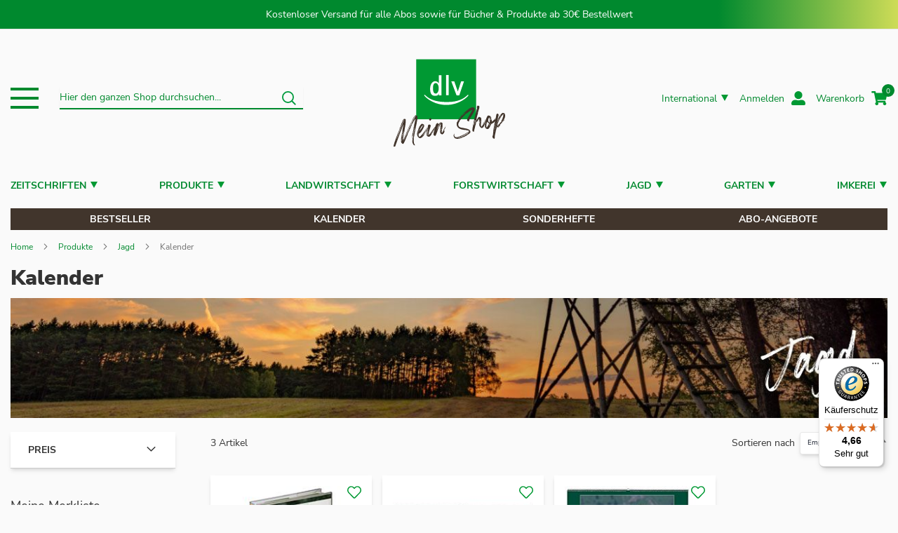

--- FILE ---
content_type: text/html; charset=UTF-8
request_url: https://www.dlv-shop.de/produkte/jagd/jagd-kalender
body_size: 25312
content:
 <!doctype html><html lang="de"><head > <meta charset="utf-8"/>
<meta name="title" content="Kalender - Jagd - Produkte"/>
<meta name="robots" content="INDEX,FOLLOW"/>
<meta name="viewport" content="width=device-width, initial-scale=1, maximum-scale=1.0, user-scalable=no"/>
<meta name="format-detection" content="telephone=no"/>
<meta name="msapplication-TileColor" content="#00892E"/>
<meta name="msapplication-config" content="Magento_Theme::browserconfig.xml"/>
<meta name="theme-color" content="#00892E"/>
<meta name="facebook-domain-verification" content="rjcjkueclpqq3r6s0gpzngcdcacax5"/>
<title>Kalender - Jagd - Produkte</title>
<link  rel="stylesheet" type="text/css"  media="all" href="https://www.dlv-shop.de/static/version1766480433/_cache/merged/66d8bb98cf80468e45e61b9d21ec26ef.min.css" />
<link  rel="stylesheet" type="text/css"  media="screen and (min-width: 768px)" href="https://www.dlv-shop.de/static/version1766480433/frontend/dlv/dlvshop/de_DE/css/styles-l.min.css" />

<link  rel="shortcut icon" href="https://www.dlv-shop.de/static/version1766480433/frontend/dlv/dlvshop/de_DE/Magento_Theme/favicon.ico" />
<link  rel="icon" type="image/x-icon" href="https://www.dlv-shop.de/static/version1766480433/frontend/dlv/dlvshop/de_DE/Magento_Theme/favicon.ico" />
<link  rel="shortcut icon" type="image/x-icon" href="https://www.dlv-shop.de/static/version1766480433/frontend/dlv/dlvshop/de_DE/Magento_Theme/favicon.ico" />





<link rel="preload" as="font" crossorigin="anonymous" href="https://www.dlv-shop.de/static/version1766480433/frontend/dlv/dlvshop/de_DE/Magento_Theme/safari-pinned-tab.svg" />
<link rel="preload" as="font" crossorigin="anonymous" href="https://www.dlv-shop.de/static/version1766480433/frontend/dlv/dlvshop/de_DE/fonts/Luma-Icons.woff2" />
<link  rel="apple-touch-icon" sizes="180x180" href="https://www.dlv-shop.de/static/version1766480433/frontend/dlv/dlvshop/de_DE/Magento_Theme/apple-touch-icon.png" />
<link  rel="icon" sizes="32x32" href="https://www.dlv-shop.de/static/version1766480433/frontend/dlv/dlvshop/de_DE/Magento_Theme/favicon-32x32.png" />
<link  rel="icon" type="image/png" sizes="16x16" href="https://www.dlv-shop.de/static/version1766480433/frontend/dlv/dlvshop/de_DE/Magento_Theme/favicon-16x16.png" />
<link  rel="manifest" href="https://www.dlv-shop.de/static/version1766480433/frontend/dlv/dlvshop/de_DE/Magento_Theme/site.webmanifest" />
<link  rel="canonical" href="https://www.dlv-shop.de/produkte/jagd/jagd-kalender" />
<link  rel="alternate" hreflang="de-DE" href="https://www.dlv-shop.de/produkte/jagd/jagd-kalender" />
     <!-- Google Tag Manager Added by Mageplaza --><!-- End Google Tag Manager -->      
<meta property="og:type" content="product.group"/>
<meta property="og:title" content="Kalender&#x20;-&#x20;Jagd&#x20;-&#x20;Produkte"/>
<meta property="og:description" content="&#x23;html-body&#x20;&#x5B;data-pb-style&#x3D;WW8MO6E&#x5D;&#x7B;justify-content&#x3A;flex-start&#x3B;display&#x3A;flex&#x3B;flex-direction&#x3A;column&#x3B;background-position&#x3A;left&#x20;top&#x3B;background-size&#x3A;cover&#x3B;background-repeat&#x3A;no-repeat&#x3B;background-attachment&#x3A;scroll&#x7D;&#x23;html-body&#x20;&#x5B;data-pb-style&#x3D;EXM8KDM&#x5D;&#x7B;border-style&#x3A;none&#x7D;&#x23;html-body&#x20;&#x5B;data-pb-style&#x3D;C7IFU7E&#x5D;,&#x23;html-body&#x20;&#x5B;data-pb-style&#x3D;I0YQGAB&#x5D;&#x7B;max-width&#x3A;100&#x25;&#x3B;height&#x3A;auto&#x7D;&#x40;media&#x20;only&#x20;screen&#x20;and&#x20;&#x28;max-width&#x3A;&#x20;768px&#x29;&#x20;&#x7B;&#x20;&#x23;html-body&#x20;&#x5B;data-pb-style&#x3D;EXM8KDM&#x5D;&#x7B;border-style&#x3A;none&#x7D;&#x20;&#x7D;"/>
<meta property="og:url" content="https://www.dlv-shop.de/produkte/jagd/jagd-kalender"/>

</head><body data-container="body" data-mage-init='{"loaderAjax": {}, "loader": { "icon": "https://www.dlv-shop.de/static/version1766480433/frontend/dlv/dlvshop/de_DE/images/loader-2.gif"}}' id="html-body" class="page-with-filter page-products categorypath-produkte-jagd-kalender category-jagd-kalender catalog-category-view page-layout-2columns-left"> <!--Analytics Added by Mageplaza GTM --> <!--Facebook Pixel Added by Mageplaza GTM -->  <!-- Google Tag Manager (noscript) Added by Mageplaza--><noscript><iframe src="https://www.googletagmanager.com/ns.html?id=GTM-T2HLZ67" height="0" width="0" style="display:none;visibility:hidden"></iframe></noscript><!-- End Google Tag Manager (noscript) --> <!-- Google Tag Manager DataLayer Added by Mageplaza-->  <!-- End Google Tag Manager DataLayer Added by Mageplaza-->          <div class="cookie-status-message" id="cookie-status">The store will not work correctly when cookies are disabled.</div>     <noscript><div class="message global noscript"><div class="content"><p><strong>JavaScript scheint in Ihrem Browser deaktiviert zu sein.</strong> <span> Um unsere Website in bester Weise zu erfahren, aktivieren Sie Javascript in Ihrem Browser.</span></p></div></div></noscript>          <div class="page-wrapper"><header class="page-header"><div class="panel wrapper"><div class="panel header">  <a class="action skip contentarea" href="#contentarea"><span> Direkt zum Inhalt</span></a> <style> .action.skip:focus { background-color: #41342b !important; color: white !important; box-shadow: none !important; }</style>Kostenloser Versand für alle Abos sowie für Bücher & Produkte ab 30€ Bestellwert</div></div><div class="header content grid grid-cols-3 items-center justify-between max-w-screen-xl">  <div class="dlv-header-first w-full flex items-center col-span-1"><div data-action="toggle-nav" class="action nav-toggle flex flex-col items-center justify-between" role="button" aria-controls="burger-navigation" aria-expanded="false" tabindex="0" aria-label="Toggle navigation menu" ><div class="toggle-bar"></div><div class="toggle-bar"></div><div class="toggle-bar"></div></div>     <div class="chachmenu burger-nav absolute top-full shadow-xl left-0 right-0 bg-white z-10 hide hidden" role="navigation" ><ul class="flex items-center justify-between" role="menubar" id="burger-navigation"><div class="level0 w-full submenu border-0 md:grid gap-x-16 grid-cols-5"><div class="menu-left-block hide md:block"><div data-content-type="block" data-appearance="default" data-element="main"> <div class="widget block block-static-block"><style>#html-body [data-pb-style=YSCELC3]{justify-content:flex-start;display:flex;flex-direction:column;background-position:left top;background-size:cover;background-repeat:no-repeat;background-attachment:scroll}</style><div data-content-type="row" data-appearance="contained" data-element="main"><div data-enable-parallax="0" data-parallax-speed="0.5" data-background-images="{}" data-background-type="image" data-video-loop="true" data-video-play-only-visible="true" data-video-lazy-load="true" data-video-fallback-src="" data-element="inner" data-pb-style="YSCELC3"><div data-content-type="text" data-appearance="default" data-element="main"><ul>
<li><a tabindex="0" href="/produkte/topseller">Bestseller</a></li>
<li><a tabindex="0" href="/produkte/neuerscheinungen">Neu im Shop</a></li>
<li><a tabindex="0" href="/produkte/geschenktipps">Geschenktipps&nbsp;</a></li>
<li><a tabindex="0" href="/produkte/kochen/alle-lieben">Alle lieben&nbsp;</a></li>
<li><a tabindex="0" href="/produkte/kalender">Kalender&nbsp;</a></li>
</ul></div></div></div></div></div></div><div class="subchildmenu hide md:grid gap-x-16 grid-cols-4 col-span-full col-start-2"><style>#html-body [data-pb-style=IU6NNAC]{justify-content:flex-start;display:flex;flex-direction:column;background-position:left top;background-size:cover;background-repeat:no-repeat;background-attachment:scroll}</style><div data-content-type="row" data-appearance="contained" data-element="main"><div data-enable-parallax="0" data-parallax-speed="0.5" data-background-images="{}" data-background-type="image" data-video-loop="true" data-video-play-only-visible="true" data-video-lazy-load="true" data-video-fallback-src="" data-element="inner" data-pb-style="IU6NNAC"><div data-content-type="text" data-appearance="default" data-element="main"><p><a href="/zeitschriften">Aboangebote</a></p>
<ul>
<li><a tabindex="0" href="https://www.dlv-shop.de/zeitschriften">Zeitschriften</a></li>
<li><a tabindex="0" href="https://www.dlv-shop.de/suche/result/?q=Abo+digital">Digital</a></li>
<li><a tabindex="0" href="https://www.dlv-shop.de/suche/result/?q=Probelesen">Probelesen</a></li>
</ul></div></div></div><style>#html-body [data-pb-style=IWLWTA1]{justify-content:flex-start;display:flex;flex-direction:column;background-position:left top;background-size:cover;background-repeat:no-repeat;background-attachment:scroll}</style><div data-content-type="row" data-appearance="contained" data-element="main"><div data-enable-parallax="0" data-parallax-speed="0.5" data-background-images="{}" data-background-type="image" data-video-loop="true" data-video-play-only-visible="true" data-video-lazy-load="true" data-video-fallback-src="" data-element="inner" data-pb-style="IWLWTA1"><div data-content-type="text" data-appearance="default" data-element="main"><p><a href="/produkte">Alle Produkte</a></p>
<ul>
<li><a tabindex="0" href="https://www.dlv-shop.de/produkte/topseller">Bestseller</a></li>
<li><a tabindex="0" href="https://www.dlv-shop.de/produkte/neuerscheinungen">Neuheiten</a></li>
<li><a tabindex="0" href="https://www.dlv-shop.de/produkte/kalender">Kalender</a></li>
<li><a tabindex="0" href="https://www.dlv-shop.de/produkte/geschenktipps">Geschenktipps</a></li>
<li><a tabindex="0" href="https://www.dlv-shop.de/produkte/kochen/alle-lieben">Alle lieben</a></li>
</ul></div></div></div><style>#html-body [data-pb-style=FK6PFIK]{justify-content:flex-start;display:flex;flex-direction:column;background-position:left top;background-size:cover;background-repeat:no-repeat;background-attachment:scroll}</style><div data-content-type="row" data-appearance="contained" data-element="main"><div data-enable-parallax="0" data-parallax-speed="0.5" data-background-images="{}" data-background-type="image" data-video-loop="true" data-video-play-only-visible="true" data-video-lazy-load="true" data-video-fallback-src="" data-element="inner" data-pb-style="FK6PFIK"><div data-content-type="text" data-appearance="default" data-element="main"><p><a href="/">Rubriken</a></p>
<ul>
<li><a tabindex="0" href="/landwirtschaft">Landwirtschaft</a></li>
<li><a tabindex="0" href="/forstwirtschaft">Forstwirtschaft</a></li>
<li><a tabindex="0" href="/jagd">Jagd</a></li>
<li><a tabindex="0" href="/garten">Garten</a></li>
<li><a tabindex="0" href="/imkerei">Imkerei</a></li>
</ul></div></div></div><style>#html-body [data-pb-style=VMHPVKI]{justify-content:flex-start;display:flex;flex-direction:column;background-position:left top;background-size:cover;background-repeat:no-repeat;background-attachment:scroll}</style><div data-content-type="row" data-appearance="contained" data-element="main"><div data-enable-parallax="0" data-parallax-speed="0.5" data-background-images="{}" data-background-type="image" data-video-loop="true" data-video-play-only-visible="true" data-video-lazy-load="true" data-video-fallback-src="" data-element="inner" data-pb-style="VMHPVKI"><div data-content-type="text" data-appearance="default" data-element="main"><p><a href="https://my.dlv.de/" target="_blank" rel="noopener">Mein DLV</a></p>
<ul>
<li><a tabindex="0" href="/oauth2login/redirect">Login</a></li>
<li><a tabindex="0" href="/kundenservice">Kundenservice</a></li>
<li><a tabindex="0" href="/wishlist">Merkliste</a></li>
<li><a tabindex="0" href="/checkout/cart">Warenkorb</a></li>
<li><a tabindex="0" href="/faq">Häufige Fragen</a></li>
</ul></div></div></div></div"></div></ul></div><div class="dlv-search-bar w-full">  <div class="block block-search float-none"><div class="block block-title"><strong>Suche</strong></div><div class="block block-content"><form class="form minisearch" id="search_mini_form" action="https://www.dlv-shop.de/suche/result/" method="get"> <div class="field search"><label class="label" for="search" data-role="minisearch-label"><span>Suche</span></label> <div class="control"><input id="search" data-mage-init='{ "quickSearch": { "formSelector": "#search_mini_form", "url": "https://www.dlv-shop.de/search/ajax/suggest/", "destinationSelector": "#search_autocomplete", "minSearchLength": "3" } }' type="text" name="q" value="" placeholder="Hier&#x20;den&#x20;ganzen&#x20;Shop&#x20;durchsuchen..." class="input-text hide md:block" maxlength="128" role="combobox" aria-haspopup="false" aria-autocomplete="both" autocomplete="off" aria-expanded="false"/><div id="search_autocomplete" class="search-autocomplete"></div> <div class="nested"><a class="action advanced" href="https://www.dlv-shop.de/suche/advanced/" data-action="advanced-search">Erweiterte Suche</a></div></div></div><div class="actions search"><button type="submit" title="Suche" class="action search" aria-label="Search" ><span>Suche</span></button></div></form></div></div></div></div><div class="dlv-header-logo w-full flex justify-center z-0 col-span-1"> <a class="logo" href="https://www.dlv-shop.de/" title="Logo&#x20;des&#x20;dlv&#x20;Deutscher&#x20;Landwirtschaftsverlag&#x20;GmbH" aria-label="store logo"><img src="https://www.dlv-shop.de/media/logo/default/dlv_shop_logo.svg" title="Logo&#x20;des&#x20;dlv&#x20;Deutscher&#x20;Landwirtschaftsverlag&#x20;GmbH" alt="Logo&#x20;des&#x20;dlv&#x20;Deutscher&#x20;Landwirtschaftsverlag&#x20;GmbH" width="175" height="175" /></a></div><div class="dlv-header-second col-span-1 w-full flex items-center justify-end flex-wrap gap-y-4">   <!-- Languages Switch --><div class="metaNav-item language-switch hide md:block"> <div class="switcher language switcher-language" data-ui-id="language-switcher" id="switcher-language" ><div class="actions dropdown options switcher-options"> <div class="action toggle switcher-trigger cursor-pointer text-green-700 hover:underline" id="switcher-language-trigger" data-storelanguage="int" ><div class="flex items-center view-current-store-switch view-int"><span>International</span> <span class="open-children-toggle"></span></div></div><ul class="dropdown switcher-dropdown absolute p-6 z-20 bg-white shadow-xl hide"  data-mage-init='{"dropdownDialog":{"appendTo":"#switcher-language > .options","triggerTarget":"#switcher-language-trigger","defaultDialogClass": "hide","closeOnMouseLeave": false,"triggerClass":"active","parentClass":"active","buttons":null}}' >    <li class="view-de switcher-option" data-storelanguage="de" > <a href="#"  data-post='&#x7B;&quot;action&quot;&#x3A;&quot;https&#x3A;&#x5C;&#x2F;&#x5C;&#x2F;www.dlv-shop.de&#x5C;&#x2F;stores&#x5C;&#x2F;store&#x5C;&#x2F;redirect&#x5C;&#x2F;&quot;,&quot;data&quot;&#x3A;&#x7B;&quot;___store&quot;&#x3A;&quot;de&quot;,&quot;___from_store&quot;&#x3A;&quot;int&quot;,&quot;uenc&quot;&#x3A;&quot;aHR0cHM6Ly93d3cuZGx2LXNob3AuZGUvcHJvZHVrdGUvamFnZC9qYWdkLWthbGVuZGVyP19fX3N0b3JlPWRl&quot;&#x7D;&#x7D;' >Deutschland</a></li>            <li class="view-at switcher-option" data-storelanguage="at" > <a href="#"  data-post='&#x7B;&quot;action&quot;&#x3A;&quot;https&#x3A;&#x5C;&#x2F;&#x5C;&#x2F;www.dlv-shop.de&#x5C;&#x2F;stores&#x5C;&#x2F;store&#x5C;&#x2F;redirect&#x5C;&#x2F;&quot;,&quot;data&quot;&#x3A;&#x7B;&quot;___store&quot;&#x3A;&quot;at&quot;,&quot;___from_store&quot;&#x3A;&quot;int&quot;,&quot;uenc&quot;&#x3A;&quot;aHR0cHM6Ly93d3cuZGx2LXNob3AuZGUvcHJvZHVrdGUvamFnZC9qYWdkLWthbGVuZGVyP19fX3N0b3JlPWF0&quot;&#x7D;&#x7D;' >Österreich</a></li>       <li class="view-ch switcher-option" data-storelanguage="ch" > <a href="#"  data-post='&#x7B;&quot;action&quot;&#x3A;&quot;https&#x3A;&#x5C;&#x2F;&#x5C;&#x2F;www.dlv-shop.de&#x5C;&#x2F;stores&#x5C;&#x2F;store&#x5C;&#x2F;redirect&#x5C;&#x2F;&quot;,&quot;data&quot;&#x3A;&#x7B;&quot;___store&quot;&#x3A;&quot;ch&quot;,&quot;___from_store&quot;&#x3A;&quot;int&quot;,&quot;uenc&quot;&#x3A;&quot;aHR0cHM6Ly93d3cuZGx2LXNob3AuZGUvcHJvZHVrdGUvamFnZC9qYWdkLWthbGVuZGVyP19fX3N0b3JlPWNo&quot;&#x7D;&#x7D;' >Schweiz</a></li>   </ul></div></div></div><ul class="header links">  <li class="link authorization-link" data-label="oder"><a class="customer-name" href="/oauth2login/redirect" href="https://www.dlv-shop.de/customer/account/login/referer/aHR0cHM6Ly93d3cuZGx2LXNob3AuZGUvcHJvZHVrdGUvamFnZC9qYWdkLWthbGVuZGVy/"><span class="hide md:block text-green-700 hover:underline whitespace-nowrap">Anmelden</span></a></li> </ul> <div data-block="minicart" class="minicart-wrapper"><a class="action showcart" href="https://www.dlv-shop.de/checkout/cart/" data-bind="scope: 'minicart_content'"><span class="hide md:block text-green-700 hover:underline whitespace-nowrap">Warenkorb</span> <span class="counter qty empty" data-bind="css: { empty: !!getCartParam('summary_count') == false && !isLoading() }, blockLoader: isLoading"><!-- ko if: getCartParam('summary_count') --><span class="counter-number"><!-- ko text: getCartParam('summary_count') --><!-- /ko --></span> <!-- /ko --><!-- ko ifnot: getCartParam('summary_count') --><span class="counter-number number-empty">0</span> <!-- /ko --><span class="counter-label"><!-- ko if: getCartParam('summary_count') --><!-- ko text: getCartParam('summary_count').toLocaleString(window.LOCALE) --><!-- /ko --><!-- ko i18n: 'items' --><!-- /ko --><!-- /ko --></span></span></a>      </div></div></div></header><div id="cart-reminder-banner" class="cart-reminder-banner" style=""><span id="cart-reminder-message">Dort weitermachen wo Sie aufgehört haben?</span> <span id="cart-reminder-close" class="cart-reminder-close" style="float:right; margin-left:20px; font-size:20px; cursor:pointer;">&times;</span></div>  <div class="sections nav-sections"> <div class="section-items nav-sections-items" data-mage-init='{"tabs":{"openedState":"active"}}'>  <div class="section-item-title nav-sections-item-title" data-role="collapsible"><a class="nav-sections-item-switch" data-toggle="switch" href="#store.menu"></a></div><div class="section-item-content nav-sections-item-content" id="store.menu" data-role="content">  <nav class="navigation chachmenu main-nav z-10" data-action="navigation" role="navigation" aria-label="Kategoriennavigation"><div class="mobile-menu-logo md:hidden flex justify-center py-4"> <a class="logo" href="https://www.dlv-shop.de/" title="" aria-label="store logo"><img src="https://www.dlv-shop.de/static/version1766480433/frontend/dlv/dlvshop/de_DE/images/logo.svg" title="" alt="" width="140" height="60" /></a></div><ul class="md:flex items-center justify-between flex-col md:flex-row" role="menubar"><li role="none" class="ui-menu-item level0 fullwidth menu-item-has-children parent grayscale"><div class="flex items-center justify-between"><a href="https://www.dlv-shop.de/zeitschriften" class="flex items-center">Zeitschriften</a><div class="open-children-toggle"></div></div><div class="level0 w-full submenu md:shadow-xl border-0 md:grid gap-x-16 grid-cols-5"><div class="menu-left-block hide md:block"><style>#html-body [data-pb-style=JKXO7V5]{justify-content:flex-start;display:flex;flex-direction:column;background-position:left top;background-size:cover;background-repeat:no-repeat;background-attachment:scroll}#html-body [data-pb-style=DW8RI8F]{display:none}</style><div data-content-type="row" data-appearance="contained" data-element="main"><div data-enable-parallax="0" data-parallax-speed="0.5" data-background-images="{}" data-background-type="image" data-video-loop="true" data-video-play-only-visible="true" data-video-lazy-load="true" data-video-fallback-src="" data-element="inner" data-pb-style="JKXO7V5"><div data-content-type="block" data-appearance="default" data-element="main" data-pb-style="DW8RI8F"> <div class="widget block block-static-block"><style>#html-body [data-pb-style=I96S5NN]{justify-content:flex-start;display:flex;flex-direction:column;background-position:left top;background-size:cover;background-repeat:no-repeat;background-attachment:scroll}</style><div data-content-type="row" data-appearance="contained" data-element="main"><div data-enable-parallax="0" data-parallax-speed="0.5" data-background-images="{}" data-background-type="image" data-video-loop="true" data-video-play-only-visible="true" data-video-lazy-load="true" data-video-fallback-src="" data-element="inner" data-pb-style="I96S5NN"><div data-content-type="text" data-appearance="default" data-element="main"><ul>
<li><a tabindex="0" href="/zeitschriften">Abo&uuml;bersicht</a></li>
<li><a tabindex="0" href="/zeitschriften">Bestseller</a></li>
<li><a tabindex="0" href="/abo/digital">Digital</a></li>
</ul></div></div></div></div></div></div></div></div><div class="subchildmenu hide md:grid gap-x-16 grid-cols-3  col-span-full col-start-2"><div class="ui-menu-item level1   navdivid21"><div class="flex items-center justify-between"><a class="flex items-center navpointid21" href="https://www.dlv-shop.de/zeitschriften/afz-derwald"><div class="menu-thumb-img mr-5"><img loading="lazy" width="30" height="30" src="/media/catalog/tmp/category/afz-der-wald-logo.png" alt="AFZ-DerWald"/></div><span>AFZ-DerWald</span></a></div></div><div class="ui-menu-item level1   navdivid8"><div class="flex items-center justify-between"><a class="flex items-center navpointid8" href="https://www.dlv-shop.de/zeitschriften/agrarheute"><div class="menu-thumb-img mr-5"><img loading="lazy" width="30" height="30" src="/media/catalog/tmp/category/agrarheute-bildmarke-logo.png" alt="agrarheute"/></div><span>agrarheute</span></a></div></div><div class="ui-menu-item level1   navdivid22"><div class="flex items-center justify-between"><a class="flex items-center navpointid22" href="https://www.dlv-shop.de/zeitschriften/agrartechnik"><div class="menu-thumb-img mr-5"><img loading="lazy" width="30" height="30" src="/media/catalog/tmp/category/Favicon_AT_rgb_1.svg" alt="AGRARTECHNIK"/></div><span>AGRARTECHNIK</span></a></div></div><div class="ui-menu-item level1   navdivid496"><div class="flex items-center justify-between"><a class="flex items-center navpointid496" href="https://www.dlv-shop.de/zeitschriften/bauernzeitung"><div class="menu-thumb-img mr-5"><img loading="lazy" width="30" height="30" src="/media/catalog/category/BZ.PNG" alt="BAUERNZEITUNG"/></div><span>BAUERNZEITUNG</span></a></div></div><div class="ui-menu-item level1   navdivid15"><div class="flex items-center justify-between"><a class="flex items-center navpointid15" href="https://www.dlv-shop.de/zeitschriften/bayerisches-landwirtschaftliches-wochenblatt"><div class="menu-thumb-img mr-5"><img loading="lazy" width="30" height="30" src="/media/catalog/category/BLW_Bildmarke_RGB.png" alt="Bayerisches Landwirtschaftliches Wochenblatt"/></div><span>Bayerisches Landwirtschaftliches Wochenblatt</span></a></div></div><div class="ui-menu-item level1   navdivid184"><div class="flex items-center justify-between"><a class="flex items-center navpointid184" href="https://www.dlv-shop.de/zeitschriften/landwirtschaftliches-wochenblatt-oesterreich"><div class="menu-thumb-img mr-5"><img loading="lazy" width="30" height="30" src="/media/catalog/category/LW_Thumbnail.jpg" alt="Landwirtschaftliches Wochenblatt"/></div><span>Landwirtschaftliches Wochenblatt</span></a></div></div><div class="ui-menu-item level1   navdivid13"><div class="flex items-center justify-between"><a class="flex items-center navpointid13" href="https://www.dlv-shop.de/zeitschriften/bienen-natur"><div class="menu-thumb-img mr-5"><img loading="lazy" width="30" height="30" src="/media/catalog/tmp/category/bienen-und-natur-logo_2.png" alt="bienen&natur"/></div><span>bienen&natur</span></a></div></div><div class="ui-menu-item level1   navdivid24"><div class="flex items-center justify-between"><a class="flex items-center navpointid24" href="https://www.dlv-shop.de/zeitschriften/der-almbauer"><div class="menu-thumb-img mr-5"><img loading="lazy" width="30" height="30" src="/media/catalog/tmp/category/der-almbauer-logo_2.svg" alt="Der Almbauer"/></div><span>Der Almbauer</span></a></div></div><div class="ui-menu-item level1   navdivid19"><div class="flex items-center justify-between"><a class="flex items-center navpointid19" href="https://www.dlv-shop.de/zeitschriften/jagdgebrauchshund"><div class="menu-thumb-img mr-5"><img loading="lazy" width="30" height="30" src="/media/catalog/tmp/category/Jagdgebrauchshund_-_favicon_3.gif" alt="Der Jagdgebrauchshund"/></div><span>Der Jagdgebrauchshund</span></a></div></div><div class="ui-menu-item level1   navdivid25"><div class="flex items-center justify-between"><a class="flex items-center navpointid25" href="https://www.dlv-shop.de/zeitschriften/deutscher-waldbesitzer"><div class="menu-thumb-img mr-5"><img loading="lazy" width="30" height="30" src="/media/catalog/tmp/category/deutscher-waldbesitzer-logo.png" alt="Deutscher Waldbesitzer"/></div><span>Deutscher Waldbesitzer</span></a></div></div><div class="ui-menu-item level1   navdivid497"><div class="flex items-center justify-between"><a class="flex items-center navpointid497" href="https://www.dlv-shop.de/zeitschriften/deutsches-bienen-journal"><div class="menu-thumb-img mr-5"><img loading="lazy" width="30" height="30" src="/media/catalog/category/DBJ_ohneClaim_RGB_Blau_1.png" alt="Deutsches Bienen-Journal"/></div><span>Deutsches Bienen-Journal</span></a></div></div><div class="ui-menu-item level1   navdivid17"><div class="flex items-center justify-between"><a class="flex items-center navpointid17" href="https://www.dlv-shop.de/zeitschriften/forst-technik"><div class="menu-thumb-img mr-5"><img loading="lazy" width="30" height="30" src="/media/catalog/tmp/category/forst-und-technik-logo_4.png" alt="Forst&Technik"/></div><span>Forst&Technik</span></a></div></div><div class="ui-menu-item level1   navdivid26"><div class="flex items-center justify-between"><a class="flex items-center navpointid26" href="https://www.dlv-shop.de/zeitschriften/gemuese"><div class="menu-thumb-img mr-5"><img loading="lazy" width="30" height="30" src="/media/catalog/category/Logo_Gem_se.jpg" alt="Gemüse"/></div><span>Gemüse</span></a></div></div><div class="ui-menu-item level1   navdivid27"><div class="flex items-center justify-between"><a class="flex items-center navpointid27" href="https://www.dlv-shop.de/zeitschriften/holstein-international"><div class="menu-thumb-img mr-5"><img loading="lazy" width="30" height="30" src="/media/catalog/tmp/category/holstein-international-logo.png" alt="Holstein International"/></div><span>Holstein International</span></a></div></div><div class="ui-menu-item level1   navdivid11"><div class="flex items-center justify-between"><a class="flex items-center navpointid11" href="https://www.dlv-shop.de/zeitschriften/kraut-rueben"><div class="menu-thumb-img mr-5"><img loading="lazy" width="30" height="30" src="/media/catalog/category/kur-icon-nav.png" alt="kraut&rüben"/></div><span>kraut&rüben</span></a></div></div><div class="ui-menu-item level1   navdivid20"><div class="flex items-center justify-between"><a class="flex items-center navpointid20" href="https://www.dlv-shop.de/zeitschriften/land-forst"><div class="menu-thumb-img mr-5"><img loading="lazy" width="30" height="30" src="/media/catalog/tmp/category/LuF_Bild_keineMaserung_rgb_1.svg" alt="LAND & FORST"/></div><span>LAND & FORST</span></a></div></div><div class="ui-menu-item level1   navdivid18"><div class="flex items-center justify-between"><a class="flex items-center navpointid18" href="https://www.dlv-shop.de/zeitschriften/niedersaechsischer-jaeger"><div class="menu-thumb-img mr-5"><img loading="lazy" width="30" height="30" src="/media/catalog/category/nj.svg" alt="Niedersächsischer Jäger"/></div><span>Niedersächsischer Jäger</span></a></div></div><div class="ui-menu-item level1   navdivid12"><div class="flex items-center justify-between"><a class="flex items-center navpointid12" href="https://www.dlv-shop.de/zeitschriften/pirsch"><div class="menu-thumb-img mr-5"><img loading="lazy" width="30" height="30" src="/media/catalog/category/pirsch-fav.png" alt="PIRSCH"/></div><span>PIRSCH</span></a></div></div><div class="ui-menu-item level1   navdivid30"><div class="flex items-center justify-between"><a class="flex items-center navpointid30" href="https://www.dlv-shop.de/zeitschriften/rinderzucht-braunvieh"><div class="menu-thumb-img mr-5"><img loading="lazy" width="30" height="30" src="/media/catalog/tmp/category/braunvieh-bildmarke-logo_2.svg" alt="Rinderzucht Braunvieh"/></div><span>Rinderzucht Braunvieh</span></a></div></div><div class="ui-menu-item level1   navdivid31"><div class="flex items-center justify-between"><a class="flex items-center navpointid31" href="https://www.dlv-shop.de/zeitschriften/rinderzucht-fleckvieh"><div class="menu-thumb-img mr-5"><img loading="lazy" width="30" height="30" src="/media/catalog/tmp/category/fleckvieh-bildmarke-logo_2.svg" alt="Rinderzucht Fleckvieh"/></div><span>Rinderzucht Fleckvieh</span></a></div></div><div class="ui-menu-item level1   navdivid16"><div class="flex items-center justify-between"><a class="flex items-center navpointid16" href="https://www.dlv-shop.de/zeitschriften/traction"><div class="menu-thumb-img mr-5"><img loading="lazy" width="30" height="30" src="/media/catalog/category/traction.svg" alt="TRACTION"/></div><span>TRACTION</span></a></div></div><div class="ui-menu-item level1   navdivid14"><div class="flex items-center justify-between"><a class="flex items-center navpointid14" href="https://www.dlv-shop.de/zeitschriften/unsere-jagd"><div class="menu-thumb-img mr-5"><img loading="lazy" width="30" height="30" src="/media/catalog/category/unsere_jagd_ohne_claim.png" alt="unsere Jagd"/></div><span>unsere Jagd</span></a></div></div></div></div></li><li role="none" class="ui-menu-item level0 fullwidth menu-item-has-children parent "><div class="flex items-center justify-between"><a href="https://www.dlv-shop.de/produkte" class="flex items-center">Produkte</a><div class="open-children-toggle"></div></div><div class="level0 w-full submenu md:shadow-xl border-0 md:grid gap-x-16 grid-cols-5"><div class="menu-left-block hide md:block"><style>#html-body [data-pb-style=F9XIAE9]{justify-content:flex-start;display:flex;flex-direction:column;background-position:left top;background-size:cover;background-repeat:no-repeat;background-attachment:scroll}</style><div data-content-type="row" data-appearance="contained" data-element="main"><div data-enable-parallax="0" data-parallax-speed="0.5" data-background-images="{}" data-background-type="image" data-video-loop="true" data-video-play-only-visible="true" data-video-lazy-load="true" data-video-fallback-src="" data-element="inner" data-pb-style="F9XIAE9"><div data-content-type="block" data-appearance="default" data-element="main"> <div class="widget block block-static-block"><style>#html-body [data-pb-style=YSCELC3]{justify-content:flex-start;display:flex;flex-direction:column;background-position:left top;background-size:cover;background-repeat:no-repeat;background-attachment:scroll}</style><div data-content-type="row" data-appearance="contained" data-element="main"><div data-enable-parallax="0" data-parallax-speed="0.5" data-background-images="{}" data-background-type="image" data-video-loop="true" data-video-play-only-visible="true" data-video-lazy-load="true" data-video-fallback-src="" data-element="inner" data-pb-style="YSCELC3"><div data-content-type="text" data-appearance="default" data-element="main"><ul>
<li><a tabindex="0" href="/produkte/topseller">Bestseller</a></li>
<li><a tabindex="0" href="/produkte/neuerscheinungen">Neu im Shop</a></li>
<li><a tabindex="0" href="/produkte/geschenktipps">Geschenktipps&nbsp;</a></li>
<li><a tabindex="0" href="/produkte/kochen/alle-lieben">Alle lieben&nbsp;</a></li>
<li><a tabindex="0" href="/produkte/kalender">Kalender&nbsp;</a></li>
</ul></div></div></div></div></div></div></div></div><div class="subchildmenu hide md:grid gap-x-16 grid-cols-4  col-span-full col-start-2"><div class="ui-menu-item level1   navdivid69"><div class="flex items-center justify-between"><a class="flex items-center navpointid69" href="https://www.dlv-shop.de/produkte/topseller"><span>Bestseller</span></a></div></div><div class="ui-menu-item level1   navdivid68"><div class="flex items-center justify-between"><a class="flex items-center navpointid68" href="https://www.dlv-shop.de/produkte/neuerscheinungen"><span>Neu im Shop</span></a></div></div><div class="ui-menu-item level1 parent   navdivid178"><div class="flex items-center justify-between"><a class="flex items-center navpointid178" href="https://www.dlv-shop.de/produkte/kochen"><span>Kochen</span></a><div class="open-children-toggle"></div></div><div class="subchildmenu hide md:grid gap-x-16  col-span-full"><div class="ui-menu-item level2   navdivid179"><div class="flex items-center justify-between"><a class="flex items-center navpointid179" href="https://www.dlv-shop.de/produkte/kochen/koch-backbuecher"><span>Bücher</span></a></div></div><div class="ui-menu-item level2   navdivid181"><div class="flex items-center justify-between"><a class="flex items-center navpointid181" href="https://www.dlv-shop.de/produkte/kochen/koch-backzubehoer"><span>Küchenzubehör</span></a></div></div><div class="ui-menu-item level2   navdivid182"><div class="flex items-center justify-between"><a class="flex items-center navpointid182" href="https://www.dlv-shop.de/produkte/kochen/alle-lieben"><span>Alle lieben-Reihe</span></a></div></div></div></div><div class="ui-menu-item level1 parent   navdivid174"><div class="flex items-center justify-between"><a class="flex items-center navpointid174" href="https://www.dlv-shop.de/produkte/kinder"><span>Kinder</span></a><div class="open-children-toggle"></div></div><div class="subchildmenu hide md:grid gap-x-16  col-span-full"><div class="ui-menu-item level2   navdivid175"><div class="flex items-center justify-between"><a class="flex items-center navpointid175" href="https://www.dlv-shop.de/produkte/kinder/buecher"><span>Bücher und Spiele</span></a></div></div></div></div><div class="ui-menu-item level1 parent   navdivid74"><div class="flex items-center justify-between"><a class="flex items-center navpointid74" href="https://www.dlv-shop.de/produkte/garten"><span>Garten</span></a><div class="open-children-toggle"></div></div><div class="subchildmenu hide md:grid gap-x-16  col-span-full"><div class="ui-menu-item level2   navdivid106"><div class="flex items-center justify-between"><a class="flex items-center navpointid106" href="https://www.dlv-shop.de/produkte/garten/buecher"><span>Bücher</span></a></div></div><div class="ui-menu-item level2   navdivid108"><div class="flex items-center justify-between"><a class="flex items-center navpointid108" href="https://www.dlv-shop.de/produkte/garten/sonderhefte"><span>Sonderhefte</span></a></div></div><div class="ui-menu-item level2   navdivid477"><div class="flex items-center justify-between"><a class="flex items-center navpointid477" href="https://www.dlv-shop.de/produkte/garten/kalender"><span>Kalender</span></a></div></div><div class="ui-menu-item level2   navdivid440"><div class="flex items-center justify-between"><a class="flex items-center navpointid440" href="https://www.dlv-shop.de/produkte/garten/einzelhefte"><span>Einzelhefte</span></a></div></div><div class="ui-menu-item level2   navdivid115"><div class="flex items-center justify-between"><a class="flex items-center navpointid115" href="https://www.dlv-shop.de/produkte/garten/gartenzubehoer"><span>Gartenzubehör</span></a></div></div><div class="ui-menu-item level2   navdivid116"><div class="flex items-center justify-between"><a class="flex items-center navpointid116" href="https://www.dlv-shop.de/produkte/garten/tiere-im-garten"><span>Tiere im Garten</span></a></div></div></div></div><div class="ui-menu-item level1 parent   navdivid75"><div class="flex items-center justify-between"><a class="flex items-center navpointid75" href="https://www.dlv-shop.de/produkte/imkerei"><span>Imkerei</span></a><div class="open-children-toggle"></div></div><div class="subchildmenu hide md:grid gap-x-16  col-span-full"><div class="ui-menu-item level2   navdivid99"><div class="flex items-center justify-between"><a class="flex items-center navpointid99" href="https://www.dlv-shop.de/produkte/imkerei/buecher"><span>Bücher</span></a></div></div><div class="ui-menu-item level2   navdivid187"><div class="flex items-center justify-between"><a class="flex items-center navpointid187" href="https://www.dlv-shop.de/produkte/imkerei/hefte"><span>Sonderhefte</span></a></div></div><div class="ui-menu-item level2   navdivid433"><div class="flex items-center justify-between"><a class="flex items-center navpointid433" href="https://www.dlv-shop.de/produkte/imkerei/bienen-kalender"><span>Kalender</span></a></div></div><div class="ui-menu-item level2   navdivid118"><div class="flex items-center justify-between"><a class="flex items-center navpointid118" href="https://www.dlv-shop.de/produkte/imkerei/imkerausbildung"><span>Imkerausbildung</span></a></div></div><div class="ui-menu-item level2   navdivid104"><div class="flex items-center justify-between"><a class="flex items-center navpointid104" href="https://www.dlv-shop.de/produkte/imkerei/dies-und-das"><span>Dies & Das</span></a></div></div></div></div><div class="ui-menu-item level1 parent   navdivid67"><div class="flex items-center justify-between"><a class="flex items-center navpointid67" href="https://www.dlv-shop.de/produkte/landwirtschaft"><span>Landwirtschaft</span></a><div class="open-children-toggle"></div></div><div class="subchildmenu hide md:grid gap-x-16  col-span-full"><div class="ui-menu-item level2   navdivid76"><div class="flex items-center justify-between"><a class="flex items-center navpointid76" href="https://www.dlv-shop.de/produkte/landwirtschaft/buecher"><span>Bücher</span></a></div></div><div class="ui-menu-item level2   navdivid427"><div class="flex items-center justify-between"><a class="flex items-center navpointid427" href="https://www.dlv-shop.de/produkte/landwirtschaft/alle-lieben-reihe"><span>Alle lieben-Reihe</span></a></div></div><div class="ui-menu-item level2   navdivid186"><div class="flex items-center justify-between"><a class="flex items-center navpointid186" href="https://www.dlv-shop.de/produkte/landwirtschaft/hefte"><span>Hefte</span></a></div></div><div class="ui-menu-item level2   navdivid90"><div class="flex items-center justify-between"><a class="flex items-center navpointid90" href="https://www.dlv-shop.de/produkte/landwirtschaft/cds-dvds"><span>DVDs</span></a></div></div><div class="ui-menu-item level2   navdivid428"><div class="flex items-center justify-between"><a class="flex items-center navpointid428" href="https://www.dlv-shop.de/produkte/landwirtschaft/traktor-modelle"><span>Modelle</span></a></div></div><div class="ui-menu-item level2   navdivid98"><div class="flex items-center justify-between"><a class="flex items-center navpointid98" href="https://www.dlv-shop.de/produkte/landwirtschaft/geschenktipps"><span>Dies & Das</span></a></div></div><div class="ui-menu-item level2   navdivid462"><div class="flex items-center justify-between"><a class="flex items-center navpointid462" href="https://www.dlv-shop.de/produkte/landwirtschaft/hobby-spiele"><span>Hobby / Spiele</span></a></div></div></div></div><div class="ui-menu-item level1 parent   navdivid73"><div class="flex items-center justify-between"><a class="flex items-center navpointid73" href="https://www.dlv-shop.de/produkte/jagd"><span>Jagd</span></a><div class="open-children-toggle"></div></div><div class="subchildmenu hide md:grid gap-x-16  col-span-full"><div class="ui-menu-item level2   navdivid83"><div class="flex items-center justify-between"><a class="flex items-center navpointid83" href="https://www.dlv-shop.de/produkte/jagd/buecher"><span>Bücher</span></a></div></div><div class="ui-menu-item level2   navdivid84"><div class="flex items-center justify-between"><a class="flex items-center navpointid84" href="https://www.dlv-shop.de/produkte/jagd/hefte"><span>Sonderhefte</span></a></div></div><div class="ui-menu-item level2   navdivid429"><div class="flex items-center justify-between"><a class="flex items-center navpointid429" href="https://www.dlv-shop.de/produkte/jagd/einzelhefte"><span>Einzelhefte</span></a></div></div><div class="ui-menu-item level2   navdivid430"><div class="flex items-center justify-between"><a class="flex items-center navpointid430" href="https://www.dlv-shop.de/produkte/jagd/jagd-kalender"><span>Kalender</span></a></div></div><div class="ui-menu-item level2   navdivid89"><div class="flex items-center justify-between"><a class="flex items-center navpointid89" href="https://www.dlv-shop.de/produkte/jagd/jagdausbildung"><span>Jagdausbildung</span></a></div></div><div class="ui-menu-item level2   navdivid91"><div class="flex items-center justify-between"><a class="flex items-center navpointid91" href="https://www.dlv-shop.de/produkte/jagd/jagdzubehoer"><span>Jagdzubehör</span></a></div></div><div class="ui-menu-item level2   navdivid444"><div class="flex items-center justify-between"><a class="flex items-center navpointid444" href="https://www.dlv-shop.de/produkte/jagd/sale"><span>Sale</span></a></div></div></div></div><div class="ui-menu-item level1 parent   navdivid72"><div class="flex items-center justify-between"><a class="flex items-center navpointid72" href="https://www.dlv-shop.de/produkte/forstwirtschaft"><span>Forstwirtschaft</span></a><div class="open-children-toggle"></div></div><div class="subchildmenu hide md:grid gap-x-16  col-span-full"><div class="ui-menu-item level2   navdivid80"><div class="flex items-center justify-between"><a class="flex items-center navpointid80" href="https://www.dlv-shop.de/produkte/forstwirtschaft/buecher-hefte"><span>Bücher</span></a></div></div><div class="ui-menu-item level2   navdivid82"><div class="flex items-center justify-between"><a class="flex items-center navpointid82" href="https://www.dlv-shop.de/produkte/forstwirtschaft/cds-dvds"><span>Ratgeber</span></a></div></div><div class="ui-menu-item level2   navdivid432"><div class="flex items-center justify-between"><a class="flex items-center navpointid432" href="https://www.dlv-shop.de/produkte/forstwirtschaft/forst-kalender"><span>Kalender</span></a></div></div><div class="ui-menu-item level2   navdivid431"><div class="flex items-center justify-between"><a class="flex items-center navpointid431" href="https://www.dlv-shop.de/produkte/forstwirtschaft/digitale-afz-jahrgaenge"><span>Digitale AFZ-Jahrgänge</span></a></div></div><div class="ui-menu-item level2   navdivid460"><div class="flex items-center justify-between"><a class="flex items-center navpointid460" href="https://www.dlv-shop.de/produkte/forstwirtschaft/forstzubehoer"><span>Forstzubehör</span></a></div></div></div></div></div></div></li><li role="none" class="ui-menu-item level0 fullwidth menu-item-has-children parent "><div class="flex items-center justify-between"><a href="https://www.dlv-shop.de/landwirtschaft" class="flex items-center">Landwirtschaft</a><div class="open-children-toggle"></div></div><div class="level0 w-full submenu md:shadow-xl border-0 md:grid gap-x-16 grid-cols-5"><div class="menu-left-block hide md:block"><style>#html-body [data-pb-style=BD40W5M]{justify-content:flex-start;display:flex;flex-direction:column;background-position:left top;background-size:cover;background-repeat:no-repeat;background-attachment:scroll}</style><div data-content-type="row" data-appearance="contained" data-element="main"><div data-enable-parallax="0" data-parallax-speed="0.5" data-background-images="{}" data-background-type="image" data-video-loop="true" data-video-play-only-visible="true" data-video-lazy-load="true" data-video-fallback-src="" data-element="inner" data-pb-style="BD40W5M"><div data-content-type="block" data-appearance="default" data-element="main"> <div class="widget block block-static-block"><style>#html-body [data-pb-style=B3YY395]{justify-content:flex-start;display:flex;flex-direction:column;background-position:left top;background-size:cover;background-repeat:no-repeat;background-attachment:scroll}</style><div data-content-type="row" data-appearance="contained" data-element="main"><div data-enable-parallax="0" data-parallax-speed="0.5" data-background-images="{}" data-background-type="image" data-video-loop="true" data-video-play-only-visible="true" data-video-lazy-load="true" data-video-fallback-src="" data-element="inner" data-pb-style="B3YY395"><div data-content-type="text" data-appearance="default" data-element="main"><ul>
<li><a tabindex="0" href="/landwirtschaft/bestseller">Bestseller</a></li>
<li><a tabindex="0" href="/landwirtschaft/wochenblatt/alle-lieben">Alle lieben&nbsp;</a></li>
</ul></div></div></div></div></div></div></div></div><div class="subchildmenu hide md:grid gap-x-16 grid-cols-4  col-span-full col-start-2"><div class="ui-menu-item level1 parent   navdivid320"><div class="flex items-center justify-between"><a class="flex items-center navpointid320" href="https://www.dlv-shop.de/landwirtschaft/agrarheute"><span>agrarheute</span></a><div class="open-children-toggle"></div></div><div class="subchildmenu hide md:grid gap-x-16  col-span-full"><div class="ui-menu-item level2   navdivid463"><div class="flex items-center justify-between"><a class="flex items-center navpointid463" href="https://www.dlv-shop.de/landwirtschaft/agrarheute/neu-im-shop"><span>Neu im Shop</span></a></div></div><div class="ui-menu-item level2   navdivid334"><div class="flex items-center justify-between"><a class="flex items-center navpointid334" href="https://www.dlv-shop.de/landwirtschaft/agrarheute/sonderhefte-buecher"><span>Sonderhefte</span></a></div></div><div class="ui-menu-item level2   navdivid434"><div class="flex items-center justify-between"><a class="flex items-center navpointid434" href="https://www.dlv-shop.de/landwirtschaft/agrarheute/fan-artikel"><span>Fan-Artikel</span></a></div><div class="ui-menu-item level3  ">
                                            <div class="flex items-center justify-between">
                                                <a class="flex items-center" href="https://www.dlv-shop.de/zeitschriften/agrarheute"><span>Abo-Angebote</span>
                                                </a>
                                            </div>
                                          </div></div></div></div><div class="ui-menu-item level1 parent   navdivid484"><div class="flex items-center justify-between"><a class="flex items-center navpointid484" href="https://www.dlv-shop.de/landwirtschaft/bauernzeitung"><span>BAUERNZEITUNG</span></a><div class="open-children-toggle"></div></div><div class="subchildmenu hide md:grid gap-x-16  col-span-full"><div class="ui-menu-item level2   navdivid502"><div class="flex items-center justify-between"><a class="flex items-center navpointid502" href="https://www.dlv-shop.de/landwirtschaft/bauernzeitung/buecher"><span>Bücher  </span></a></div></div><div class="ui-menu-item level2   navdivid503"><div class="flex items-center justify-between"><a class="flex items-center navpointid503" href="https://www.dlv-shop.de/landwirtschaft/bauernzeitung/hobby-spiele"><span>Hobby & Spiele</span></a></div></div><div class="ui-menu-item level2   navdivid504"><div class="flex items-center justify-between"><a class="flex items-center navpointid504" href="https://www.dlv-shop.de/landwirtschaft/bauernzeitung/dies-das"><span>Dies & Das</span></a></div><div class="ui-menu-item level3  ">
                                            <div class="flex items-center justify-between">
                                                <a class="flex items-center" href="https://www.dlv-shop.de/zeitschriften/bauernzeitung"><span>Abo-Angebote</span>
                                                </a>
                                            </div>
                                          </div></div></div></div><div class="ui-menu-item level1 parent   navdivid321"><div class="flex items-center justify-between"><a class="flex items-center navpointid321" href="https://www.dlv-shop.de/landwirtschaft/land-forst"><span>LAND & FORST</span></a><div class="open-children-toggle"></div></div><div class="subchildmenu hide md:grid gap-x-16  col-span-full"><div class="ui-menu-item level2   navdivid335"><div class="flex items-center justify-between"><a class="flex items-center navpointid335" href="https://www.dlv-shop.de/landwirtschaft/land-forst/markenprodukte"><span>Fan-Artikel</span></a></div></div><div class="ui-menu-item level2   navdivid481"><div class="flex items-center justify-between"><a class="flex items-center navpointid481" href="https://www.dlv-shop.de/landwirtschaft/land-forst/buecher"><span>Bücher</span></a></div></div><div class="ui-menu-item level2   navdivid479"><div class="flex items-center justify-between"><a class="flex items-center navpointid479" href="https://www.dlv-shop.de/landwirtschaft/land-forst/kinderkram"><span>Kinderkram</span></a></div></div><div class="ui-menu-item level2   navdivid471"><div class="flex items-center justify-between"><a class="flex items-center navpointid471" href="https://www.dlv-shop.de/landwirtschaft/land-forst/pferdeliebe"><span>Pferdeliebe</span></a></div></div><div class="ui-menu-item level2   navdivid480"><div class="flex items-center justify-between"><a class="flex items-center navpointid480" href="https://www.dlv-shop.de/landwirtschaft/land-forst/fuer-haus-hof"><span>Für Haus & Hof</span></a></div><div class="ui-menu-item level3  ">
                                            <div class="flex items-center justify-between">
                                                <a class="flex items-center" href="https://www.dlv-shop.de/zeitschriften/land-forst"><span>Abo-Angebote</span>
                                                </a>
                                            </div>
                                          </div></div></div></div><div class="ui-menu-item level1 parent   navdivid323"><div class="flex items-center justify-between"><a class="flex items-center navpointid323" href="https://www.dlv-shop.de/landwirtschaft/traction"><span>TRACTION</span></a><div class="open-children-toggle"></div></div><div class="subchildmenu hide md:grid gap-x-16  col-span-full"><div class="ui-menu-item level2   navdivid340"><div class="flex items-center justify-between"><a class="flex items-center navpointid340" href="https://www.dlv-shop.de/landwirtschaft/traction/modelle"><span>Modelle</span></a></div></div><div class="ui-menu-item level2   navdivid342"><div class="flex items-center justify-between"><a class="flex items-center navpointid342" href="https://www.dlv-shop.de/landwirtschaft/traction/buecher-hefte"><span>Bücher</span></a></div></div><div class="ui-menu-item level2   navdivid341"><div class="flex items-center justify-between"><a class="flex items-center navpointid341" href="https://www.dlv-shop.de/landwirtschaft/traction/hefte"><span>Hefte</span></a></div></div><div class="ui-menu-item level2   navdivid435"><div class="flex items-center justify-between"><a class="flex items-center navpointid435" href="https://www.dlv-shop.de/landwirtschaft/traction/spiele"><span>Spiele & DVDs</span></a></div></div><div class="ui-menu-item level2   navdivid436"><div class="flex items-center justify-between"><a class="flex items-center navpointid436" href="https://www.dlv-shop.de/landwirtschaft/traction/kalender"><span>Kalender</span></a></div></div><div class="ui-menu-item level2   navdivid437"><div class="flex items-center justify-between"><a class="flex items-center navpointid437" href="https://www.dlv-shop.de/landwirtschaft/traction/fan-artikel"><span>Fan-Artikel</span></a></div></div><div class="ui-menu-item level2   navdivid461"><div class="flex items-center justify-between"><a class="flex items-center navpointid461" href="https://www.dlv-shop.de/landwirtschaft/traction/dies-das"><span>Dies & Das</span></a></div></div><div class="ui-menu-item level2   navdivid482"><div class="flex items-center justify-between"><a class="flex items-center navpointid482" href="https://www.dlv-shop.de/landwirtschaft/traction/sale"><span>SALE</span></a></div><div class="ui-menu-item level3  ">
                                            <div class="flex items-center justify-between">
                                                <a class="flex items-center" href="https://www.dlv-shop.de/zeitschriften/traction"><span>Abo-Angebote</span>
                                                </a>
                                            </div>
                                          </div></div></div></div><div class="ui-menu-item level1 parent   navdivid322"><div class="flex items-center justify-between"><a class="flex items-center navpointid322" href="https://www.dlv-shop.de/landwirtschaft/wochenblatt"><span>Wochenblatt Bayern</span></a><div class="open-children-toggle"></div></div><div class="subchildmenu hide md:grid gap-x-16  col-span-full"><div class="ui-menu-item level2   navdivid336"><div class="flex items-center justify-between"><a class="flex items-center navpointid336" href="https://www.dlv-shop.de/landwirtschaft/wochenblatt/alle-lieben"><span>Alle lieben-Reihe</span></a></div></div><div class="ui-menu-item level2   navdivid424"><div class="flex items-center justify-between"><a class="flex items-center navpointid424" href="https://www.dlv-shop.de/landwirtschaft/wochenblatt/kochbuecher"><span>Kochbücher</span></a></div></div><div class="ui-menu-item level2   navdivid425"><div class="flex items-center justify-between"><a class="flex items-center navpointid425" href="https://www.dlv-shop.de/landwirtschaft/wochenblatt/kuechenzubehoer"><span>Küchenzubehör</span></a></div></div><div class="ui-menu-item level2   navdivid337"><div class="flex items-center justify-between"><a class="flex items-center navpointid337" href="https://www.dlv-shop.de/landwirtschaft/wochenblatt/landleben-buecher-hefte"><span>Bücher & Hefte</span></a></div></div><div class="ui-menu-item level2   navdivid423"><div class="flex items-center justify-between"><a class="flex items-center navpointid423" href="https://www.dlv-shop.de/landwirtschaft/wochenblatt/diy-spiele"><span>Hobby & Spiele</span></a></div></div><div class="ui-menu-item level2   navdivid426"><div class="flex items-center justify-between"><a class="flex items-center navpointid426" href="https://www.dlv-shop.de/landwirtschaft/wochenblatt/echt-bayerisch"><span>Echt Bayern</span></a></div></div><div class="ui-menu-item level2   navdivid338"><div class="flex items-center justify-between"><a class="flex items-center navpointid338" href="https://www.dlv-shop.de/landwirtschaft/wochenblatt/kalender"><span>Kalender</span></a></div><div class="ui-menu-item level3  ">
                                            <div class="flex items-center justify-between">
                                                <a class="flex items-center" href="https://www.dlv-shop.de/zeitschriften/bayerisches-landwirtschaftliches-wochenblatt"><span>Abo-Angebote</span>
                                                </a>
                                            </div>
                                          </div></div></div></div><div class="ui-menu-item level1 parent   navdivid486"><div class="flex items-center justify-between"><a class="flex items-center navpointid486" href="https://www.dlv-shop.de/landwirtschaft/wochenblatt-oesterreich"><span>Wochenblatt Österreich</span></a><div class="open-children-toggle"></div></div><div class="subchildmenu hide md:grid gap-x-16  col-span-full"><div class="ui-menu-item level2   navdivid488"><div class="flex items-center justify-between"><a class="flex items-center navpointid488" href="https://www.dlv-shop.de/landwirtschaft/wochenblatt-oesterreich/alle-lieben-reihe"><span>Alle Lieben-Reihe</span></a></div></div><div class="ui-menu-item level2   navdivid487"><div class="flex items-center justify-between"><a class="flex items-center navpointid487" href="https://www.dlv-shop.de/landwirtschaft/wochenblatt-oesterreich/abos"><span>Kochbücher</span></a></div></div><div class="ui-menu-item level2   navdivid490"><div class="flex items-center justify-between"><a class="flex items-center navpointid490" href="https://www.dlv-shop.de/landwirtschaft/wochenblatt-oesterreich/kuechenzubehoer"><span>Küchenzubehör</span></a></div></div><div class="ui-menu-item level2   navdivid491"><div class="flex items-center justify-between"><a class="flex items-center navpointid491" href="https://www.dlv-shop.de/landwirtschaft/wochenblatt-oesterreich/buecher-hefte"><span>Bücher & Hefte</span></a></div></div><div class="ui-menu-item level2   navdivid492"><div class="flex items-center justify-between"><a class="flex items-center navpointid492" href="https://www.dlv-shop.de/landwirtschaft/wochenblatt-oesterreich/hobby-spiele"><span>Hobby & Spiele</span></a></div></div><div class="ui-menu-item level2   navdivid493"><div class="flex items-center justify-between"><a class="flex items-center navpointid493" href="https://www.dlv-shop.de/landwirtschaft/wochenblatt-oesterreich/kalender"><span>Kalender</span></a></div><div class="ui-menu-item level3  ">
                                            <div class="flex items-center justify-between">
                                                <a class="flex items-center" href="https://www.dlv-shop.de/zeitschriften/landwirtschaftliches-wochenblatt-oesterreich"><span>Abo-Angebote</span>
                                                </a>
                                            </div>
                                          </div></div></div></div><div class="ui-menu-item level1 parent   navdivid324"><div class="flex items-center justify-between"><a class="flex items-center" href="https://www.dlv-shop.de/zeitschriften#tab-1"><span>Weitere Fachmagazine</span></a><div class="open-children-toggle"></div></div><div class="subchildmenu hide md:grid gap-x-16  col-span-full"><div class="ui-menu-item level2   navdivid344"><div class="flex items-center justify-between"><a class="flex items-center" href="https://www.dlv-shop.de/zeitschriften/der-almbauer"><span>Der Almbauer</span></a></div></div><div class="ui-menu-item level2   navdivid345"><div class="flex items-center justify-between"><a class="flex items-center" href="https://www.dlv-shop.de/zeitschriften/rinderzucht-braunvieh"><span>Rinderzucht Braunvieh</span></a></div></div><div class="ui-menu-item level2   navdivid346"><div class="flex items-center justify-between"><a class="flex items-center" href="https://www.dlv-shop.de/zeitschriften/rinderzucht-fleckvieh"><span>Rinderzucht Fleckvieh</span></a></div></div><div class="ui-menu-item level2   navdivid347"><div class="flex items-center justify-between"><a class="flex items-center" href="https://www.dlv-shop.de/zeitschriften/holstein-international"><span>Holstein International</span></a></div></div><div class="ui-menu-item level2   navdivid348"><div class="flex items-center justify-between"><a class="flex items-center" href=" https://www.dlv-shop.de/zeitschriften/gemuese"><span>Gemüse</span></a></div></div></div></div></div></div></li><li role="none" class="ui-menu-item level0 fullwidth menu-item-has-children parent "><div class="flex items-center justify-between"><a href="https://www.dlv-shop.de/forstwirtschaft" class="flex items-center">Forstwirtschaft</a><div class="open-children-toggle"></div></div><div class="level0 w-full submenu md:shadow-xl border-0 md:grid gap-x-16 grid-cols-5"><div class="menu-left-block hide md:block"><style>#html-body [data-pb-style=EBJW6V3]{justify-content:flex-start;display:flex;flex-direction:column;background-position:left top;background-size:cover;background-repeat:no-repeat;background-attachment:scroll}</style><div data-content-type="row" data-appearance="contained" data-element="main"><div data-enable-parallax="0" data-parallax-speed="0.5" data-background-images="{}" data-background-type="image" data-video-loop="true" data-video-play-only-visible="true" data-video-lazy-load="true" data-video-fallback-src="" data-element="inner" data-pb-style="EBJW6V3"><div data-content-type="block" data-appearance="default" data-element="main"> <div class="widget block block-static-block"><style>#html-body [data-pb-style=ECI27LH]{justify-content:flex-start;display:flex;flex-direction:column;background-position:left top;background-size:cover;background-repeat:no-repeat;background-attachment:scroll}</style><div data-content-type="row" data-appearance="contained" data-element="main"><div data-enable-parallax="0" data-parallax-speed="0.5" data-background-images="{}" data-background-type="image" data-video-loop="true" data-video-play-only-visible="true" data-video-lazy-load="true" data-video-fallback-src="" data-element="inner" data-pb-style="ECI27LH"><div data-content-type="text" data-appearance="default" data-element="main"><ul>
<li><a tabindex="0" href="/forstwirtschaft/bestseller">Bestseller</a></li>
</ul></div></div></div></div></div></div></div></div><div class="subchildmenu hide md:grid gap-x-16 grid-cols-4  col-span-full col-start-2"><div class="ui-menu-item level1 parent   navdivid325"><div class="flex items-center justify-between"><a class="flex items-center navpointid325" href="https://www.dlv-shop.de/forstwirtschaft/afz-derwald"><span>AFZ-DerWald</span></a><div class="open-children-toggle"></div></div><div class="subchildmenu hide md:grid gap-x-16  col-span-full"><div class="ui-menu-item level2   navdivid349"><div class="flex items-center justify-between"><a class="flex items-center navpointid349" href="https://www.dlv-shop.de/forstwirtschaft/afz-derwald/kalender-buecher"><span>Bücher</span></a></div></div><div class="ui-menu-item level2   navdivid413"><div class="flex items-center justify-between"><a class="flex items-center navpointid413" href="https://www.dlv-shop.de/forstwirtschaft/afz-derwald/ratgeber"><span>Ratgeber</span></a></div></div><div class="ui-menu-item level2   navdivid414"><div class="flex items-center justify-between"><a class="flex items-center navpointid414" href="https://www.dlv-shop.de/forstwirtschaft/afz-derwald/kalender"><span>Kalender</span></a></div></div><div class="ui-menu-item level2   navdivid350"><div class="flex items-center justify-between"><a class="flex items-center navpointid350" href="https://www.dlv-shop.de/forstwirtschaft/afz-derwald/multimedia"><span>Digitale AFZ-Jahrgänge</span></a></div></div><div class="ui-menu-item level2   navdivid386"><div class="flex items-center justify-between"><a class="flex items-center navpointid386" href="https://www.dlv-shop.de/forstwirtschaft/afz-derwald/zubehoer"><span>Forstzubehör</span></a></div><div class="ui-menu-item level3  ">
                                            <div class="flex items-center justify-between">
                                                <a class="flex items-center" href="https://www.dlv-shop.de/zeitschriften/afz-derwald"><span>Abo-Angebote</span>
                                                </a>
                                            </div>
                                          </div></div></div></div><div class="ui-menu-item level1 parent   navdivid327"><div class="flex items-center justify-between"><a class="flex items-center navpointid327" href="https://www.dlv-shop.de/forstwirtschaft/forst-technik"><span>Forst&Technik</span></a><div class="open-children-toggle"></div></div><div class="subchildmenu hide md:grid gap-x-16  col-span-full"><div class="ui-menu-item level2   navdivid353"><div class="flex items-center justify-between"><a class="flex items-center navpointid353" href="https://www.dlv-shop.de/forstwirtschaft/forst-technik/kalender-buecher"><span>Bücher</span></a></div></div><div class="ui-menu-item level2   navdivid419"><div class="flex items-center justify-between"><a class="flex items-center navpointid419" href="https://www.dlv-shop.de/forstwirtschaft/forst-technik/ratgeber"><span>Ratgeber</span></a></div></div><div class="ui-menu-item level2   navdivid420"><div class="flex items-center justify-between"><a class="flex items-center navpointid420" href="https://www.dlv-shop.de/forstwirtschaft/forst-technik/kalender"><span>Kalender</span></a></div></div><div class="ui-menu-item level2   navdivid388"><div class="flex items-center justify-between"><a class="flex items-center navpointid388" href="https://www.dlv-shop.de/forstwirtschaft/forst-technik/zubehoer"><span>Forstzubehör</span></a></div><div class="ui-menu-item level3  ">
                                            <div class="flex items-center justify-between">
                                                <a class="flex items-center" href="https://www.dlv-shop.de/zeitschriften/forst-technik"><span>Abo-Angebote</span>
                                                </a>
                                            </div>
                                          </div></div></div></div><div class="ui-menu-item level1 parent   navdivid326"><div class="flex items-center justify-between"><a class="flex items-center navpointid326" href="https://www.dlv-shop.de/forstwirtschaft/deutscher-waldbesitzer"><span>Deutscher Waldbesitzer</span></a><div class="open-children-toggle"></div></div><div class="subchildmenu hide md:grid gap-x-16  col-span-full"><div class="ui-menu-item level2   navdivid351"><div class="flex items-center justify-between"><a class="flex items-center navpointid351" href="https://www.dlv-shop.de/forstwirtschaft/deutscher-waldbesitzer/kalender-buecher"><span>Bücher</span></a></div></div><div class="ui-menu-item level2   navdivid415"><div class="flex items-center justify-between"><a class="flex items-center navpointid415" href="https://www.dlv-shop.de/forstwirtschaft/deutscher-waldbesitzer/ratgeber"><span>Ratgeber</span></a></div></div><div class="ui-menu-item level2   navdivid418"><div class="flex items-center justify-between"><a class="flex items-center navpointid418" href="https://www.dlv-shop.de/forstwirtschaft/deutscher-waldbesitzer/kalender"><span>Kalender</span></a></div></div><div class="ui-menu-item level2   navdivid387"><div class="flex items-center justify-between"><a class="flex items-center navpointid387" href="https://www.dlv-shop.de/forstwirtschaft/deutscher-waldbesitzer/zubehoer"><span>Forstzubehör</span></a></div><div class="ui-menu-item level3  ">
                                            <div class="flex items-center justify-between">
                                                <a class="flex items-center" href="https://www.dlv-shop.de/zeitschriften/deutscher-waldbesitzer"><span>Abo-Angebote</span>
                                                </a>
                                            </div>
                                          </div></div></div></div></div></div></li><li role="none" class="ui-menu-item level0 fullwidth menu-item-has-children parent "><div class="flex items-center justify-between"><a href="https://www.dlv-shop.de/jagd" class="flex items-center">Jagd</a><div class="open-children-toggle"></div></div><div class="level0 w-full submenu md:shadow-xl border-0 md:grid gap-x-16 grid-cols-5"><div class="menu-left-block hide md:block"><style>#html-body [data-pb-style=NMQ0P12]{justify-content:flex-start;display:flex;flex-direction:column;background-position:left top;background-size:cover;background-repeat:no-repeat;background-attachment:scroll}</style><div data-content-type="row" data-appearance="contained" data-element="main"><div data-enable-parallax="0" data-parallax-speed="0.5" data-background-images="{}" data-background-type="image" data-video-loop="true" data-video-play-only-visible="true" data-video-lazy-load="true" data-video-fallback-src="" data-element="inner" data-pb-style="NMQ0P12"><div data-content-type="block" data-appearance="default" data-element="main"> <div class="widget block block-static-block"><style>#html-body [data-pb-style=DMXW29I]{justify-content:flex-start;display:flex;flex-direction:column;background-position:left top;background-size:cover;background-repeat:no-repeat;background-attachment:scroll}</style><div data-content-type="row" data-appearance="contained" data-element="main"><div data-enable-parallax="0" data-parallax-speed="0.5" data-background-images="{}" data-background-type="image" data-video-loop="true" data-video-play-only-visible="true" data-video-lazy-load="true" data-video-fallback-src="" data-element="inner" data-pb-style="DMXW29I"><div data-content-type="text" data-appearance="default" data-element="main"><ul>
<li><a tabindex="0" href="/jagd/bestseller">Bestseller</a></li>
<li><a tabindex="0" href="/jagd/unsere-jagd/kalender">Kalender</a></li>
</ul></div></div></div></div></div></div></div></div><div class="subchildmenu hide md:grid gap-x-16 grid-cols-4  col-span-full col-start-2"><div class="ui-menu-item level1 parent   navdivid328"><div class="flex items-center justify-between"><a class="flex items-center navpointid328" href="https://www.dlv-shop.de/jagd/pirsch"><span>PIRSCH</span></a><div class="open-children-toggle"></div></div><div class="subchildmenu hide md:grid gap-x-16  col-span-full"><div class="ui-menu-item level2   navdivid356"><div class="flex items-center justify-between"><a class="flex items-center navpointid356" href="https://www.dlv-shop.de/jagd/pirsch/pirsch-sonderhefte"><span>Sonderhefte</span></a></div></div><div class="ui-menu-item level2   navdivid457"><div class="flex items-center justify-between"><a class="flex items-center navpointid457" href="https://www.dlv-shop.de/jagd/pirsch/buecher"><span>Bücher</span></a></div></div><div class="ui-menu-item level2   navdivid355"><div class="flex items-center justify-between"><a class="flex items-center navpointid355" href="https://www.dlv-shop.de/jagd/pirsch/einzelheft"><span>Einzelhefte</span></a></div></div><div class="ui-menu-item level2   navdivid438"><div class="flex items-center justify-between"><a class="flex items-center navpointid438" href="https://www.dlv-shop.de/jagd/pirsch/kalender"><span>Kalender</span></a></div></div><div class="ui-menu-item level2   navdivid408"><div class="flex items-center justify-between"><a class="flex items-center navpointid408" href="https://www.dlv-shop.de/jagd/pirsch/pirsch-markenprodukte"><span>Fan-Artikel</span></a></div></div><div class="ui-menu-item level2   navdivid445"><div class="flex items-center justify-between"><a class="flex items-center navpointid445" href="https://www.dlv-shop.de/jagd/pirsch/jagdausbildung"><span>Jagdausbildung</span></a></div></div><div class="ui-menu-item level2   navdivid448"><div class="flex items-center justify-between"><a class="flex items-center navpointid448" href="https://www.dlv-shop.de/jagd/pirsch/jagdzubehoer"><span>Jagdzubehör</span></a></div></div><div class="ui-menu-item level2   navdivid451"><div class="flex items-center justify-between"><a class="flex items-center navpointid451" href="https://www.dlv-shop.de/jagd/pirsch/dies-das"><span>Dies & Das</span></a></div></div><div class="ui-menu-item level2   navdivid454"><div class="flex items-center justify-between"><a class="flex items-center navpointid454" href="https://www.dlv-shop.de/jagd/pirsch/sale"><span>Sale</span></a></div><div class="ui-menu-item level3  ">
                                            <div class="flex items-center justify-between">
                                                <a class="flex items-center" href="https://www.dlv-shop.de/zeitschriften/pirsch"><span>Abo-Angebote</span>
                                                </a>
                                            </div>
                                          </div></div></div></div><div class="ui-menu-item level1 parent   navdivid330"><div class="flex items-center justify-between"><a class="flex items-center navpointid330" href="https://www.dlv-shop.de/jagd/unsere-jagd"><span>Unsere Jagd</span></a><div class="open-children-toggle"></div></div><div class="subchildmenu hide md:grid gap-x-16  col-span-full"><div class="ui-menu-item level2   navdivid360"><div class="flex items-center justify-between"><a class="flex items-center navpointid360" href="https://www.dlv-shop.de/jagd/unsere-jagd/sonderhefte"><span>Sonderhefte</span></a></div></div><div class="ui-menu-item level2   navdivid458"><div class="flex items-center justify-between"><a class="flex items-center navpointid458" href="https://www.dlv-shop.de/jagd/unsere-jagd/buecher"><span>Bücher</span></a></div></div><div class="ui-menu-item level2   navdivid359"><div class="flex items-center justify-between"><a class="flex items-center navpointid359" href="https://www.dlv-shop.de/jagd/unsere-jagd/einzelheft"><span>Einzelhefte</span></a></div></div><div class="ui-menu-item level2   navdivid361"><div class="flex items-center justify-between"><a class="flex items-center navpointid361" href="https://www.dlv-shop.de/jagd/unsere-jagd/kalender"><span>Kalender</span></a></div></div><div class="ui-menu-item level2   navdivid409"><div class="flex items-center justify-between"><a class="flex items-center navpointid409" href="https://www.dlv-shop.de/jagd/unsere-jagd/unsere-jagd-markenprodukte"><span>Fan-Artikel</span></a></div></div><div class="ui-menu-item level2   navdivid446"><div class="flex items-center justify-between"><a class="flex items-center navpointid446" href="https://www.dlv-shop.de/jagd/unsere-jagd/jagdausbildung"><span>Jagdausbildung</span></a></div></div><div class="ui-menu-item level2   navdivid449"><div class="flex items-center justify-between"><a class="flex items-center navpointid449" href="https://www.dlv-shop.de/jagd/unsere-jagd/jagdzubehoer"><span>Jagdzubehör</span></a></div></div><div class="ui-menu-item level2   navdivid452"><div class="flex items-center justify-between"><a class="flex items-center navpointid452" href="https://www.dlv-shop.de/jagd/unsere-jagd/dies-das"><span>Dies & Das</span></a></div></div><div class="ui-menu-item level2   navdivid455"><div class="flex items-center justify-between"><a class="flex items-center navpointid455" href="https://www.dlv-shop.de/jagd/unsere-jagd/sale"><span>Sale</span></a></div><div class="ui-menu-item level3  ">
                                            <div class="flex items-center justify-between">
                                                <a class="flex items-center" href="https://www.dlv-shop.de/zeitschriften/unsere-jagd"><span>Abo-Angebote</span>
                                                </a>
                                            </div>
                                          </div></div></div></div><div class="ui-menu-item level1 parent   navdivid329"><div class="flex items-center justify-between"><a class="flex items-center navpointid329" href="https://www.dlv-shop.de/jagd/niedersaechsischer-jaeger"><span>Niedersächsischer Jäger</span></a><div class="open-children-toggle"></div></div><div class="subchildmenu hide md:grid gap-x-16  col-span-full"><div class="ui-menu-item level2   navdivid358"><div class="flex items-center justify-between"><a class="flex items-center navpointid358" href="https://www.dlv-shop.de/jagd/niedersaechsischer-jaeger/sonderhefte"><span>Sonderhefte</span></a></div></div><div class="ui-menu-item level2   navdivid459"><div class="flex items-center justify-between"><a class="flex items-center navpointid459" href="https://www.dlv-shop.de/jagd/niedersaechsischer-jaeger/buecher"><span>Bücher</span></a></div></div><div class="ui-menu-item level2   navdivid357"><div class="flex items-center justify-between"><a class="flex items-center navpointid357" href="https://www.dlv-shop.de/jagd/niedersaechsischer-jaeger/einzelheft"><span>Einzelhefte</span></a></div></div><div class="ui-menu-item level2   navdivid439"><div class="flex items-center justify-between"><a class="flex items-center navpointid439" href="https://www.dlv-shop.de/jagd/niedersaechsischer-jaeger/jagd-kalender"><span>Kalender</span></a></div></div><div class="ui-menu-item level2   navdivid410"><div class="flex items-center justify-between"><a class="flex items-center navpointid410" href="https://www.dlv-shop.de/jagd/niedersaechsischer-jaeger/niedersaechsischer-jaeger-markenprodukte"><span>Fan-Artikel</span></a></div></div><div class="ui-menu-item level2   navdivid447"><div class="flex items-center justify-between"><a class="flex items-center navpointid447" href="https://www.dlv-shop.de/jagd/niedersaechsischer-jaeger/jagdausbildung"><span>Jagdausbildung</span></a></div></div><div class="ui-menu-item level2   navdivid450"><div class="flex items-center justify-between"><a class="flex items-center navpointid450" href="https://www.dlv-shop.de/jagd/niedersaechsischer-jaeger/jagdzubehoer"><span>Jagdzubehör</span></a></div></div><div class="ui-menu-item level2   navdivid453"><div class="flex items-center justify-between"><a class="flex items-center navpointid453" href="https://www.dlv-shop.de/jagd/niedersaechsischer-jaeger/dies-das"><span>Dies & Das</span></a></div></div><div class="ui-menu-item level2   navdivid456"><div class="flex items-center justify-between"><a class="flex items-center navpointid456" href="https://www.dlv-shop.de/jagd/niedersaechsischer-jaeger/sale"><span>Sale</span></a></div><div class="ui-menu-item level3  ">
                                            <div class="flex items-center justify-between">
                                                <a class="flex items-center" href="https://www.dlv-shop.de/zeitschriften/niedersaechsischer-jaeger"><span>Abo-Angebote</span>
                                                </a>
                                            </div>
                                          </div></div></div></div><div class="ui-menu-item level1 parent   navdivid464"><div class="flex items-center justify-between"><a class="flex items-center" href="https://www.dlv-shop.de/zeitschriften#tab-3"><span>Weiteres Fachmagazin</span></a><div class="open-children-toggle"></div></div><div class="subchildmenu hide md:grid gap-x-16  col-span-full"><div class="ui-menu-item level2   navdivid465"><div class="flex items-center justify-between"><a class="flex items-center" href="https://www.dlv-shop.de/zeitschriften/jagdgebrauchshund"><span>Jagdgebrauchshund</span></a></div></div></div></div></div></div></li><li role="none" class="ui-menu-item level0 fullwidth menu-item-has-children parent "><div class="flex items-center justify-between"><a href="https://www.dlv-shop.de/garten" class="flex items-center">Garten</a><div class="open-children-toggle"></div></div><div class="level0 w-full submenu md:shadow-xl border-0 md:grid gap-x-16 grid-cols-5"><div class="menu-left-block hide md:block"><style>#html-body [data-pb-style=I7OHP69]{justify-content:flex-start;display:flex;flex-direction:column;background-position:left top;background-size:cover;background-repeat:no-repeat;background-attachment:scroll}</style><div data-content-type="row" data-appearance="contained" data-element="main"><div data-enable-parallax="0" data-parallax-speed="0.5" data-background-images="{}" data-background-type="image" data-video-loop="true" data-video-play-only-visible="true" data-video-lazy-load="true" data-video-fallback-src="" data-element="inner" data-pb-style="I7OHP69"><div data-content-type="block" data-appearance="default" data-element="main"> <div class="widget block block-static-block"><style>#html-body [data-pb-style=YAR0RNO]{justify-content:flex-start;display:flex;flex-direction:column;background-position:left top;background-size:cover;background-repeat:no-repeat;background-attachment:scroll}</style><div data-content-type="row" data-appearance="contained" data-element="main"><div data-enable-parallax="0" data-parallax-speed="0.5" data-background-images="{}" data-background-type="image" data-video-loop="true" data-video-play-only-visible="true" data-video-lazy-load="true" data-video-fallback-src="" data-element="inner" data-pb-style="YAR0RNO"><div data-content-type="text" data-appearance="default" data-element="main"><ul>
<li><a tabindex="0" href="/garten/bestseller">Bestseller</a></li>
<li><a tabindex="0" href="/garten/kraut-rueben/lieblings-produkt-des-monats">Lieblings-Produkte des Monats</a></li>
<li><a tabindex="0" href="/garten/kraut-rueben/sonderhefte">Sonderhefte</a></li>
</ul></div></div></div></div></div></div></div></div><div class="subchildmenu hide md:grid gap-x-16 grid-cols-4  col-span-full col-start-2"><div class="ui-menu-item level1 parent   navdivid332"><div class="flex items-center justify-between"><a class="flex items-center navpointid332" href="https://www.dlv-shop.de/garten/kraut-rueben"><span>kraut&rüben</span></a><div class="open-children-toggle"></div></div><div class="subchildmenu hide md:grid gap-x-16  col-span-full"><div class="ui-menu-item level2   navdivid369"><div class="flex items-center justify-between"><a class="flex items-center navpointid369" href="https://www.dlv-shop.de/garten/kraut-rueben/buecher-kalender"><span>Bücher & Kalender</span></a></div></div><div class="ui-menu-item level2   navdivid371"><div class="flex items-center justify-between"><a class="flex items-center navpointid371" href="https://www.dlv-shop.de/garten/kraut-rueben/sonderhefte"><span>Sonderhefte</span></a></div></div><div class="ui-menu-item level2   navdivid478"><div class="flex items-center justify-between"><a class="flex items-center navpointid478" href="https://www.dlv-shop.de/garten/kraut-rueben/lieblings-produkt-des-monats"><span>Lieblingsprodukte des Monats</span></a></div></div><div class="ui-menu-item level2   navdivid509"><div class="flex items-center justify-between"><a class="flex items-center navpointid509" href="https://www.dlv-shop.de/garten/kraut-rueben/tomatenwelt"><span>Tomatenwelt</span></a></div></div><div class="ui-menu-item level2   navdivid443"><div class="flex items-center justify-between"><a class="flex items-center navpointid443" href="https://www.dlv-shop.de/garten/kraut-rueben/fan-artikel"><span>Fan-Artikel</span></a></div></div><div class="ui-menu-item level2   navdivid370"><div class="flex items-center justify-between"><a class="flex items-center navpointid370" href="https://www.dlv-shop.de/garten/kraut-rueben/einzelhefte"><span>Einzelhefte</span></a></div></div><div class="ui-menu-item level2   navdivid373"><div class="flex items-center justify-between"><a class="flex items-center navpointid373" href="https://www.dlv-shop.de/garten/kraut-rueben/gartenzubehoer"><span>Gartenzubehör</span></a></div></div><div class="ui-menu-item level2   navdivid372"><div class="flex items-center justify-between"><a class="flex items-center navpointid372" href="https://www.dlv-shop.de/garten/kraut-rueben/tiere-im-garten"><span>Tiere im Garten</span></a></div><div class="ui-menu-item level3  ">
                                            <div class="flex items-center justify-between">
                                                <a class="flex items-center" href="https://www.dlv-shop.de/zeitschriften/kraut-rueben"><span>Abo-Angebote</span>
                                                </a>
                                            </div>
                                          </div></div></div></div></div></div></li><li role="none" class="ui-menu-item level0 fullwidth menu-item-has-children parent "><div class="flex items-center justify-between"><a href="https://www.dlv-shop.de/imkerei" class="flex items-center">Imkerei</a><div class="open-children-toggle"></div></div><div class="level0 w-full submenu md:shadow-xl border-0 md:grid gap-x-16 grid-cols-5"><div class="menu-left-block hide md:block"><style>#html-body [data-pb-style=Q1ML6UX]{justify-content:flex-start;display:flex;flex-direction:column;background-position:left top;background-size:cover;background-repeat:no-repeat;background-attachment:scroll}</style><div data-content-type="row" data-appearance="contained" data-element="main"><div data-enable-parallax="0" data-parallax-speed="0.5" data-background-images="{}" data-background-type="image" data-video-loop="true" data-video-play-only-visible="true" data-video-lazy-load="true" data-video-fallback-src="" data-element="inner" data-pb-style="Q1ML6UX"><div data-content-type="block" data-appearance="default" data-element="main"> <div class="widget block block-static-block"><style>#html-body [data-pb-style=RUU0YLK]{justify-content:flex-start;display:flex;flex-direction:column;background-position:left top;background-size:cover;background-repeat:no-repeat;background-attachment:scroll}</style><div data-content-type="row" data-appearance="contained" data-element="main"><div data-enable-parallax="0" data-parallax-speed="0.5" data-background-images="{}" data-background-type="image" data-video-loop="true" data-video-play-only-visible="true" data-video-lazy-load="true" data-video-fallback-src="" data-element="inner" data-pb-style="RUU0YLK"><div data-content-type="text" data-appearance="default" data-element="main"><ul>
<li><a tabindex="0" href="https://www.dlv-shop.de/imkerei/bestseller">Bestseller</a></li>
<li><a tabindex="0" href="https://www.dlv-shop.de/produkte/imkerei/hefte">Sonderhefte</a></li>
<li><a tabindex="0" href="https://www.dlv-shop.de/produkte/imkerei/imkerausbildung">Imkerausbildung</a></li>
</ul></div></div></div></div></div></div></div></div><div class="subchildmenu hide md:grid gap-x-16 grid-cols-4  col-span-full col-start-2"><div class="ui-menu-item level1 parent   navdivid333"><div class="flex items-center justify-between"><a class="flex items-center navpointid333" href="https://www.dlv-shop.de/imkerei/bienen-natur"><span>Bienen&Natur</span></a><div class="open-children-toggle"></div></div><div class="subchildmenu hide md:grid gap-x-16  col-span-full"><div class="ui-menu-item level2   navdivid377"><div class="flex items-center justify-between"><a class="flex items-center navpointid377" href="https://www.dlv-shop.de/imkerei/bienen-natur/buecher-kalender"><span>Bücher & Kalender</span></a></div></div><div class="ui-menu-item level2   navdivid379"><div class="flex items-center justify-between"><a class="flex items-center navpointid379" href="https://www.dlv-shop.de/imkerei/bienen-natur/sonderhefte"><span>Sonderhefte</span></a></div></div><div class="ui-menu-item level2   navdivid380"><div class="flex items-center justify-between"><a class="flex items-center navpointid380" href="https://www.dlv-shop.de/imkerei/bienen-natur/ausbildung"><span>Imkerausbildung</span></a></div></div><div class="ui-menu-item level2   navdivid381"><div class="flex items-center justify-between"><a class="flex items-center navpointid381" href="https://www.dlv-shop.de/imkerei/bienen-natur/geschenktipps"><span>Dies & Das</span></a></div><div class="ui-menu-item level3  ">
                                            <div class="flex items-center justify-between">
                                                <a class="flex items-center" href="https://www.dlv-shop.de/zeitschriften/bienen-natur"><span>Abo-Angebote</span>
                                                </a>
                                            </div>
                                          </div></div></div></div><div class="ui-menu-item level1 parent   navdivid485"><div class="flex items-center justify-between"><a class="flex items-center navpointid485" href="https://www.dlv-shop.de/imkerei/deutsches-bienen-journal"><span>Deutsches Bienen-Journal</span></a><div class="open-children-toggle"></div></div><div class="subchildmenu hide md:grid gap-x-16  col-span-full"><div class="ui-menu-item level2   navdivid498"><div class="flex items-center justify-between"><a class="flex items-center navpointid498" href="https://www.dlv-shop.de/imkerei/deutsches-bienen-journal/buecher-kalender"><span>Bücher & Kalender</span></a></div></div><div class="ui-menu-item level2   navdivid499"><div class="flex items-center justify-between"><a class="flex items-center navpointid499" href="https://www.dlv-shop.de/imkerei/deutsches-bienen-journal/sonderhefte"><span>Sonderhefte</span></a></div></div><div class="ui-menu-item level2   navdivid500"><div class="flex items-center justify-between"><a class="flex items-center navpointid500" href="https://www.dlv-shop.de/imkerei/deutsches-bienen-journal/imkerausbildung"><span>Imkerausbildung</span></a></div></div><div class="ui-menu-item level2   navdivid501"><div class="flex items-center justify-between"><a class="flex items-center navpointid501" href="https://www.dlv-shop.de/imkerei/deutsches-bienen-journal/dies-das"><span>Dies & Das</span></a></div><div class="ui-menu-item level3  ">
                                            <div class="flex items-center justify-between">
                                                <a class="flex items-center" href="https://www.dlv-shop.de/zeitschriften/deutsches-bienen-journal"><span>Abo-Angebote</span>
                                                </a>
                                            </div>
                                          </div></div></div></div></div></div></li> <div class="md:hidden"> <li role="none" class="ui-menu-item level0 parent menu-item-has-children view-int"><div class="flex items-center justify-between"><a href="#" onclick="return false;" class="flex items-center"> dlv Shop International</a> <div class="open-children-toggle" aria-haspopup="true" aria-expanded="false" aria-controls="languages-submenu-mobile-topnav" ></div></div><div class="level0 submenu"><ul id="languages-submenu-mobile-topnav" class="subchildmenu hide" role="menu" aria-hidden="true" style="display:none;" >    <li class="ui-menu-item view-de" role="menuitem" ><a href="#"  data-post='&#x7B;&quot;action&quot;&#x3A;&quot;https&#x3A;&#x5C;&#x2F;&#x5C;&#x2F;www.dlv-shop.de&#x5C;&#x2F;stores&#x5C;&#x2F;store&#x5C;&#x2F;redirect&#x5C;&#x2F;&quot;,&quot;data&quot;&#x3A;&#x7B;&quot;___store&quot;&#x3A;&quot;de&quot;,&quot;___from_store&quot;&#x3A;&quot;int&quot;,&quot;uenc&quot;&#x3A;&quot;aHR0cHM6Ly93d3cuZGx2LXNob3AuZGUvcHJvZHVrdGUvamFnZC9qYWdkLWthbGVuZGVyP19fX3N0b3JlPWRl&quot;&#x7D;&#x7D;' > dlv Shop Deutschland</a></li>            <li class="ui-menu-item view-at" role="menuitem" ><a href="#"  data-post='&#x7B;&quot;action&quot;&#x3A;&quot;https&#x3A;&#x5C;&#x2F;&#x5C;&#x2F;www.dlv-shop.de&#x5C;&#x2F;stores&#x5C;&#x2F;store&#x5C;&#x2F;redirect&#x5C;&#x2F;&quot;,&quot;data&quot;&#x3A;&#x7B;&quot;___store&quot;&#x3A;&quot;at&quot;,&quot;___from_store&quot;&#x3A;&quot;int&quot;,&quot;uenc&quot;&#x3A;&quot;aHR0cHM6Ly93d3cuZGx2LXNob3AuZGUvcHJvZHVrdGUvamFnZC9qYWdkLWthbGVuZGVyP19fX3N0b3JlPWF0&quot;&#x7D;&#x7D;' > dlv Shop Österreich</a></li>       <li class="ui-menu-item view-ch" role="menuitem" ><a href="#"  data-post='&#x7B;&quot;action&quot;&#x3A;&quot;https&#x3A;&#x5C;&#x2F;&#x5C;&#x2F;www.dlv-shop.de&#x5C;&#x2F;stores&#x5C;&#x2F;store&#x5C;&#x2F;redirect&#x5C;&#x2F;&quot;,&quot;data&quot;&#x3A;&#x7B;&quot;___store&quot;&#x3A;&quot;ch&quot;,&quot;___from_store&quot;&#x3A;&quot;int&quot;,&quot;uenc&quot;&#x3A;&quot;aHR0cHM6Ly93d3cuZGx2LXNob3AuZGUvcHJvZHVrdGUvamFnZC9qYWdkLWthbGVuZGVyP19fX3N0b3JlPWNo&quot;&#x7D;&#x7D;' > dlv Shop Schweiz</a></li>   </ul></div></li> </div></ul><div class="menu-cloud-block mt-3"><style>#html-body [data-pb-style=W64DOEH]{justify-content:flex-start;display:flex;flex-direction:column;background-position:left top;background-size:cover;background-repeat:no-repeat;background-attachment:scroll}</style><div data-content-type="row" data-appearance="contained" data-element="main"><div data-enable-parallax="0" data-parallax-speed="0.5" data-background-images="{}" data-background-type="image" data-video-loop="true" data-video-play-only-visible="true" data-video-lazy-load="true" data-video-fallback-src="" data-element="inner" data-pb-style="W64DOEH"><div data-content-type="block" data-appearance="default" data-element="main"> <div class="widget block block-static-block"><style>#html-body [data-pb-style=W6PA6KT]{justify-content:flex-start;display:flex;flex-direction:column;background-position:left top;background-size:cover;background-repeat:no-repeat;background-attachment:scroll}</style><div data-content-type="row" data-appearance="contained" data-element="main"><div data-enable-parallax="0" data-parallax-speed="0.5" data-background-images="{}" data-background-type="image" data-video-loop="true" data-video-play-only-visible="true" data-video-lazy-load="true" data-video-fallback-src="" data-element="inner" data-pb-style="W6PA6KT"><div data-content-type="text" data-appearance="default" data-element="main"><ul>
<li><a tabindex="0" href="/jagd/bestseller">Bestseller</a></li>
<li><a tabindex="0" href="/produkte/jagd/jagd-kalender">Kalender</a></li>
<li><a tabindex="0" href="/produkte/jagd/sonderhefte">Sonderhefte</a></li>
<li><a href="/zeitschriften#tab-3">Abo-Angebote</a></li>
</ul></div></div></div></div></div></div></div></div></nav><style> @media (min-width: 768px) { .ui-menu-item.open>.submenu { display: grid; padding: 30px 20px; border: none; } }</style></div></div></div>  <div class="breadcrumbs"><ul class="items"> <li class="item home"> <a href="https://www.dlv-shop.de/" title="Zur Homepage">Home</a> </li>  <li class="item category65"> <a href="https://www.dlv-shop.de/produkte" title="">Produkte</a> </li>  <li class="item category73"> <a href="https://www.dlv-shop.de/produkte/jagd" title="">Jagd</a> </li>  <li class="item category430"> <strong>Kalender</strong> </li> </ul></div><main id="maincontent" class="page-main"> <a id="contentarea" tabindex="-1"></a>  <div class="page-title-wrapper pr-10"><h1 class="page-title font-extrabold text-4xl md:text-5xl mb-5"  id="page-title-heading"   aria-labelledby="page-title-heading&#x20;toolbar-amount" ><span class="base" data-ui-id="page-title-wrapper" >Kalender</span></h1> </div><div class="page messages"> <div data-placeholder="messages"></div> <div data-bind="scope: 'messages'"><!-- ko if: cookieMessagesObservable() && cookieMessagesObservable().length > 0 --><div aria-atomic="true" role="alert" class="messages" data-bind="foreach: { data: cookieMessagesObservable(), as: 'message' }"><div data-bind="attr: { class: 'message-' + message.type + ' ' + message.type + ' message', 'data-ui-id': 'message-' + message.type }"><div data-bind="html: $parent.prepareMessageForHtml(message.text)"></div></div></div><!-- /ko --><div aria-atomic="true" role="alert" class="messages" data-bind="foreach: { data: messages().messages, as: 'message' }, afterRender: purgeMessages"><div data-bind="attr: { class: 'message-' + message.type + ' ' + message.type + ' message', 'data-ui-id': 'message-' + message.type }"><div data-bind="html: $parent.prepareMessageForHtml(message.text)"></div></div></div></div></div><div class="category-view">     <div class="category-description">  <style>#html-body [data-pb-style=WW8MO6E]{justify-content:flex-start;display:flex;flex-direction:column;background-position:left top;background-size:cover;background-repeat:no-repeat;background-attachment:scroll}#html-body [data-pb-style=EXM8KDM]{border-style:none}#html-body [data-pb-style=C7IFU7E],#html-body [data-pb-style=I0YQGAB]{max-width:100%;height:auto}@media only screen and (max-width: 768px) { #html-body [data-pb-style=EXM8KDM]{border-style:none} }</style><div data-content-type="row" data-appearance="contained" data-element="main"><div data-enable-parallax="0" data-parallax-speed="0.5" data-background-images="{}" data-background-type="image" data-video-loop="true" data-video-play-only-visible="true" data-video-lazy-load="true" data-video-fallback-src="" data-element="inner" data-pb-style="WW8MO6E"><figure data-content-type="image" data-appearance="full-width" data-element="main" data-pb-style="EXM8KDM"><img class="pagebuilder-mobile-hidden" src="[data-uri]" data-amsrc="https://www.dlv-shop.de/media/wysiwyg/Themenseitenbanner_desktop_Jagd_25.jpg" alt="" title="" data-element="desktop_image" data-pb-style="C7IFU7E"><img class="pagebuilder-mobile-only" src="[data-uri]" data-amsrc="https://www.dlv-shop.de/media/wysiwyg/Themenseitenbanner_mobil_Jagd_25.jpg" alt="" title="" data-element="mobile_image" data-pb-style="I0YQGAB"></figure></div></div> </div></div><div class="columns"><div class="column main"> <input name="form_key" type="hidden" value="drOHtOJ3vcalTu22" /> <div id="authenticationPopup" data-bind="scope:'authenticationPopup', style: {display: 'none'}">  <!-- ko template: getTemplate() --><!-- /ko --> </div>     <!--Google Tag Manager: dataLayer - Added by Mageplaza-->     <div id="layer-product-list">         <div class="toolbar toolbar-products" data-mage-init='{"productListToolbarForm":{"mode":"product_list_mode","direction":"product_list_dir","order":"product_list_order","limit":"product_list_limit","modeDefault":"grid","directionDefault":"asc","orderDefault":"position","limitDefault":20,"url":"https:\/\/www.dlv-shop.de\/produkte\/jagd\/jagd-kalender","formKey":"drOHtOJ3vcalTu22","post":false}}'>     <div class="modes"> </div>    <p class="toolbar-amount" id="toolbar-amount"> <span class="toolbar-number">3</span> Artikel </p>    <div class="toolbar-sorter sorter"><label class="sorter-label" for="sorter">Sortieren nach</label> <select id="sorter" data-role="sorter" class="sorter-options"> <option value="position"  selected="selected"  >Empfehlungen</option> <option value="price"  >Preis</option></select>  <a title="In&#x20;absteigender&#x20;Reihenfolge" href="#" class="action sorter-action sort-asc" data-role="direction-switcher" data-value="desc"><span>In absteigender Reihenfolge</span></a> </div>  </div>    <div class="products wrapper grid"><style> html { scroll-padding-top: 200px !important; }</style><div id="anker-productlist"></div><div class="grid grid-cols-2 md:grid-cols-4 gap-x-6">   <div class="mb-12 product-item-index" data-post="5520"><div class="h-full relative flex flex-col justify-between product p-6 bg-white shadow-md transition-all hover:scale-105" id="product-item-info_5520" data-container="product-grid">  <div class="relative"><a href="https://www.dlv-shop.de/produkte/jagd/kalender/taschenkalender-unsere-jagd-2026-5520" class="product photo product-item-photo relative block" tabindex="-1">  <span class="product-image-container product-image-container-5520"><span class="product-image-wrapper"><img class="product-image-photo"  src="https://www.dlv-shop.de/media/catalog/product/cache/07d23ed3e3f13ab71b89d39b7b76f246/n/e/neues-shopprodukt_7773_taschenkalender_unsere_jagd_2026_abbildung_1.jpg" loading="lazy" width="206" height="206" alt="Taschenkalender&#x20;UNSERE&#x20;JAGD&#x20;2026"/></span></span>  <style>.product-image-container-5520 {
    width: 206px;
    height: auto;
    aspect-ratio: 206 / 206;
}
.product-image-container-5520 span.product-image-wrapper {
    height: 100%;
    width: 100%;
}
@supports not (aspect-ratio: auto) { 
    .product-image-container-5520 span.product-image-wrapper {
        padding-bottom: 100%;
    }
}</style> </a> <div data-role="add-to-links" class="actions-secondary absolute right-0 top-0 z-[1] ">   <a href="#" class="action towishlist" title="Zur&#x20;Merkliste&#x20;hinzuf&#xFC;gen" aria-label="Zur&#x20;Merkliste&#x20;hinzuf&#xFC;gen" data-post='{"action":"https:\/\/www.dlv-shop.de\/wishlist\/index\/add\/","data":{"product":5520,"uenc":"aHR0cHM6Ly93d3cuZGx2LXNob3AuZGUvcHJvZHVrdGUvamFnZC9qYWdkLWthbGVuZGVy"}}' data-action="add-to-wishlist" role="button"><span>Zur Merkliste hinzufügen</span></a>  </div><div class="product details product-item-details"> <strong class="name product-item-name"><a class="product-item-link text-3xl font-bold" href="https://www.dlv-shop.de/produkte/jagd/kalender/taschenkalender-unsere-jagd-2026-5520">Taschenkalender UNSERE JAGD 2026</a></strong></div></div><div class="mt-auto">  <div class="my-5 text-base text-gray-700"><div class="price-box price-final_price" data-role="priceBox" data-product-id="5520" data-price-box="product-id-5520">   <span class="special-price">  <span class="price-container price-final_price&#x20;tax&#x20;weee" > <span class="price-label">Sonderangebot</span>  <span  id="product-price-5520"  data-price-amount="9.45" data-price-type="finalPrice" class="price-wrapper " ><span class="price">9,45 €</span></span>  </span></span> <span class="old-price">  <span class="price-container price-final_price&#x20;tax&#x20;weee" > <span class="price-label">Normalpreis</span>  <span  id="old-price-5520"  data-price-amount="18.9" data-price-type="oldPrice" class="price-wrapper " ><span class="price">18,90 €</span></span>  </span></span>  </div>   <div class="tax-details">Inkl. MwSt., zzgl. <a href="https://www.dlv-shop.de/versand-und-zahlung">Versand</a></div></div> <div class="product-item-inner"><div class="product actions product-item-actions"><div class="actions-primary w-full">  <form data-role="tocart-form" data-product-sku="7773" action="https://www.dlv-shop.de/checkout/cart/add/uenc/aHR0cHM6Ly93d3cuZGx2LXNob3AuZGUvcHJvZHVrdGUvamFnZC9qYWdkLWthbGVuZGVy/product/5520/" method="post">  <input type="hidden" name="product" value="5520"><input type="hidden" name="uenc" value="aHR0cHM6Ly93d3cuZGx2LXNob3AuZGUvY2hlY2tvdXQvY2FydC9hZGQvdWVuYy9hSFIwY0hNNkx5OTNkM2N1Wkd4MkxYTm9iM0F1WkdVdmNISnZaSFZyZEdVdmFtRm5aQzlxWVdka0xXdGhiR1Z1WkdWeS9wcm9kdWN0LzU1MjAv"><input name="form_key" type="hidden" value="drOHtOJ3vcalTu22" />  <button type="submit" title="In&#x20;den&#x20;Warenkorb" class="action tocart secondary w-full" disabled><span>In den Warenkorb</span></button></form></div></div></div></div></div></div>  <div class="mb-12 product-item-index" data-post="5518"><div class="h-full relative flex flex-col justify-between product p-6 bg-white shadow-md transition-all hover:scale-105" id="product-item-info_5518" data-container="product-grid">  <div class="relative"><a href="https://www.dlv-shop.de/produkte/jagd/kalender/wandkalender-unsere-jagd-2026-5518" class="product photo product-item-photo relative block" tabindex="-1">  <span class="product-image-container product-image-container-5518"><span class="product-image-wrapper"><img class="product-image-photo"  src="https://www.dlv-shop.de/media/catalog/product/cache/07d23ed3e3f13ab71b89d39b7b76f246/n/e/neues-shopprodukt_7774_wandkalender_unsere_jagd_2026_abbildung_1.jpg" loading="lazy" width="206" height="206" alt="Wandkalender&#x20;UNSERE&#x20;JAGD&#x20;2026"/></span></span>  <style>.product-image-container-5518 {
    width: 206px;
    height: auto;
    aspect-ratio: 206 / 206;
}
.product-image-container-5518 span.product-image-wrapper {
    height: 100%;
    width: 100%;
}
@supports not (aspect-ratio: auto) { 
    .product-image-container-5518 span.product-image-wrapper {
        padding-bottom: 100%;
    }
}</style> </a> <div data-role="add-to-links" class="actions-secondary absolute right-0 top-0 z-[1] ">   <a href="#" class="action towishlist" title="Zur&#x20;Merkliste&#x20;hinzuf&#xFC;gen" aria-label="Zur&#x20;Merkliste&#x20;hinzuf&#xFC;gen" data-post='{"action":"https:\/\/www.dlv-shop.de\/wishlist\/index\/add\/","data":{"product":5518,"uenc":"aHR0cHM6Ly93d3cuZGx2LXNob3AuZGUvcHJvZHVrdGUvamFnZC9qYWdkLWthbGVuZGVy"}}' data-action="add-to-wishlist" role="button"><span>Zur Merkliste hinzufügen</span></a>  </div><div class="product details product-item-details"> <strong class="name product-item-name"><a class="product-item-link text-3xl font-bold" href="https://www.dlv-shop.de/produkte/jagd/kalender/wandkalender-unsere-jagd-2026-5518">Wandkalender UNSERE JAGD 2026</a></strong></div></div><div class="mt-auto">  <div class="my-5 text-base text-gray-700"><div class="price-box price-final_price" data-role="priceBox" data-product-id="5518" data-price-box="product-id-5518">   <span class="special-price">  <span class="price-container price-final_price&#x20;tax&#x20;weee" > <span class="price-label">Sonderangebot</span>  <span  id="product-price-5518"  data-price-amount="12.95" data-price-type="finalPrice" class="price-wrapper " ><span class="price">12,95 €</span></span>  </span></span> <span class="old-price">  <span class="price-container price-final_price&#x20;tax&#x20;weee" > <span class="price-label">Normalpreis</span>  <span  id="old-price-5518"  data-price-amount="25.9" data-price-type="oldPrice" class="price-wrapper " ><span class="price">25,90 €</span></span>  </span></span>  </div>   <div class="tax-details">Inkl. MwSt., zzgl. <a href="https://www.dlv-shop.de/versand-und-zahlung">Versand</a></div></div> <div class="product-item-inner"><div class="product actions product-item-actions"><div class="actions-primary w-full">  <form data-role="tocart-form" data-product-sku="7774" action="https://www.dlv-shop.de/checkout/cart/add/uenc/aHR0cHM6Ly93d3cuZGx2LXNob3AuZGUvcHJvZHVrdGUvamFnZC9qYWdkLWthbGVuZGVy/product/5518/" method="post">  <input type="hidden" name="product" value="5518"><input type="hidden" name="uenc" value="aHR0cHM6Ly93d3cuZGx2LXNob3AuZGUvY2hlY2tvdXQvY2FydC9hZGQvdWVuYy9hSFIwY0hNNkx5OTNkM2N1Wkd4MkxYTm9iM0F1WkdVdmNISnZaSFZyZEdVdmFtRm5aQzlxWVdka0xXdGhiR1Z1WkdWeS9wcm9kdWN0LzU1MTgv"><input name="form_key" type="hidden" value="drOHtOJ3vcalTu22" />  <button type="submit" title="In&#x20;den&#x20;Warenkorb" class="action tocart secondary w-full" disabled><span>In den Warenkorb</span></button></form></div></div></div></div></div></div>  <div class="mb-12 product-item-index" data-post="5519"><div class="h-full relative flex flex-col justify-between product p-6 bg-white shadow-md transition-all hover:scale-105" id="product-item-info_5519" data-container="product-grid">  <div class="relative"><a href="https://www.dlv-shop.de/produkte/jagd/jagd-kalender/kalenderpaket-unsere-jagd-2026-5519" class="product photo product-item-photo relative block" tabindex="-1">  <span class="product-image-container product-image-container-5519"><span class="product-image-wrapper"><img class="product-image-photo"  src="https://www.dlv-shop.de/media/catalog/product/cache/07d23ed3e3f13ab71b89d39b7b76f246/n/e/neues-shopprodukt_7775_kalenderpaket_unsere_jagd_2026_abbildung_1.jpg" loading="lazy" width="206" height="206" alt="Kalenderpaket&#x20;UNSERE&#x20;JAGD&#x20;2026"/></span></span>  <style>.product-image-container-5519 {
    width: 206px;
    height: auto;
    aspect-ratio: 206 / 206;
}
.product-image-container-5519 span.product-image-wrapper {
    height: 100%;
    width: 100%;
}
@supports not (aspect-ratio: auto) { 
    .product-image-container-5519 span.product-image-wrapper {
        padding-bottom: 100%;
    }
}</style> </a> <div data-role="add-to-links" class="actions-secondary absolute right-0 top-0 z-[1] ">   <a href="#" class="action towishlist" title="Zur&#x20;Merkliste&#x20;hinzuf&#xFC;gen" aria-label="Zur&#x20;Merkliste&#x20;hinzuf&#xFC;gen" data-post='{"action":"https:\/\/www.dlv-shop.de\/wishlist\/index\/add\/","data":{"product":5519,"uenc":"aHR0cHM6Ly93d3cuZGx2LXNob3AuZGUvcHJvZHVrdGUvamFnZC9qYWdkLWthbGVuZGVy"}}' data-action="add-to-wishlist" role="button"><span>Zur Merkliste hinzufügen</span></a>  </div><div class="product details product-item-details"> <strong class="name product-item-name"><a class="product-item-link text-3xl font-bold" href="https://www.dlv-shop.de/produkte/jagd/jagd-kalender/kalenderpaket-unsere-jagd-2026-5519">Kalenderpaket UNSERE JAGD 2026</a></strong></div></div><div class="mt-auto">  <div class="my-5 text-base text-gray-700"><div class="price-box price-final_price" data-role="priceBox" data-product-id="5519" data-price-box="product-id-5519">   <span class="special-price">  <span class="price-container price-final_price&#x20;tax&#x20;weee" > <span class="price-label">Sonderangebot</span>  <span  id="product-price-5519"  data-price-amount="18.5" data-price-type="finalPrice" class="price-wrapper " ><span class="price">18,50 €</span></span>  </span></span> <span class="old-price">  <span class="price-container price-final_price&#x20;tax&#x20;weee" > <span class="price-label">Normalpreis</span>  <span  id="old-price-5519"  data-price-amount="37" data-price-type="oldPrice" class="price-wrapper " ><span class="price">37,00 €</span></span>  </span></span>  </div>   <div class="tax-details">Inkl. MwSt., zzgl. <a href="https://www.dlv-shop.de/versand-und-zahlung">Versand</a></div></div> <div class="product-item-inner"><div class="product actions product-item-actions"><div class="actions-primary w-full">  <form data-role="tocart-form" data-product-sku="7775" action="https://www.dlv-shop.de/checkout/cart/add/uenc/aHR0cHM6Ly93d3cuZGx2LXNob3AuZGUvcHJvZHVrdGUvamFnZC9qYWdkLWthbGVuZGVy/product/5519/" method="post">  <input type="hidden" name="product" value="5519"><input type="hidden" name="uenc" value="aHR0cHM6Ly93d3cuZGx2LXNob3AuZGUvY2hlY2tvdXQvY2FydC9hZGQvdWVuYy9hSFIwY0hNNkx5OTNkM2N1Wkd4MkxYTm9iM0F1WkdVdmNISnZaSFZyZEdVdmFtRm5aQzlxWVdka0xXdGhiR1Z1WkdWeS9wcm9kdWN0LzU1MTkv"><input name="form_key" type="hidden" value="drOHtOJ3vcalTu22" />  <button type="submit" title="In&#x20;den&#x20;Warenkorb" class="action tocart secondary w-full" disabled><span>In den Warenkorb</span></button></form></div></div></div></div></div></div></div></div>    <div class="toolbar toolbar-products" data-mage-init='{"productListToolbarForm":{"mode":"product_list_mode","direction":"product_list_dir","order":"product_list_order","limit":"product_list_limit","modeDefault":"grid","directionDefault":"asc","orderDefault":"position","limitDefault":20,"url":"https:\/\/www.dlv-shop.de\/produkte\/jagd\/jagd-kalender","formKey":"drOHtOJ3vcalTu22","post":false}}'>           <div class="field limiter"><label class="label" for="limiter"><span>Anzeigen</span></label> <div class="control"><select id="limiter" data-role="limiter" class="limiter-options"> <option value="12" >12</option> <option value="20"  selected="selected" >20</option> <option value="28" >28</option></select></div><span class="limiter-text">pro Seite</span></div> </div>    </div></div><div class="sidebar sidebar-main"> <div id="layered-filter-block-container" class="layered-filter-block-container">   <div class="block filter" id="layered-filter-block" data-mage-init='{"collapsible":{"openedState": "active", "collapsible": true, "active": false, "collateral": { "openedState": "filter-active", "element": "body" } }}'><div id="ln_overlay" class="ln_overlay"><div class="loader"><img src="[data-uri]" data-amsrc="https://www.dlv-shop.de/static/version1766480433/frontend/dlv/dlvshop/de_DE/images/loader-1.gif" alt="Loading..."></div></div><div class="block-title filter-title" data-count="0"><strong data-role="title">Produkte filtern</strong></div><div class="block-content filter-content">             <strong role="heading" aria-level="2" class="block-subtitle filter-subtitle">Einkaufsoptionen</strong> <div class="filter-options" id="narrow-by-list" data-role="content"> <div data-role="ln_collapsible" class="filter-options-item p-6 bg-white shadow-md mb-5" attribute="price"><div data-role="ln_title" class="filter-options-title">Preis</div><div data-role="ln_content" class="filter-options-content">  <ol class="items"> <li class="item"> <a href="https://www.dlv-shop.de/produkte/jagd/jagd-kalender?price=0-10" rel="nofollow" ><span class="price">0,00 €</span> - <span class="price">9,99 €</span><span class="count">1<span class="filter-count-label"> Artikel</span></span> </a> </li>  <li class="item"> <a href="https://www.dlv-shop.de/produkte/jagd/jagd-kalender?price=10-20" rel="nofollow" ><span class="price">10,00 €</span> und höher<span class="count">2<span class="filter-count-label">Artikel</span></span> </a> </li> </ol></div></div>    </div>  </div></div></div></div><div class="sidebar sidebar-additional">     <div class="block block-wishlist" data-bind="scope: 'wishlist'"><div class="block-title"><strong role="heading" aria-level="2">Meine Merkliste</strong> <!-- ko if: wishlist().counter --><span data-bind="text: wishlist().counter" class="counter"></span> <!-- /ko --></div><div class="block-content"><strong class="subtitle">Zuletzt hinzugefügte Artikel</strong> <!-- ko if: wishlist().counter --><ol class="product-items no-display" id="wishlist-sidebar" data-bind="foreach: wishlist().items, css: {'no-display': null}"><li class="product-item p-6 bg-white shadow-md"><div class="product-item-info"><a class="product-item-photo" data-bind="attr: { href: product_url, title: product_name }"><!-- ko template: {name: $data.image.template, data: $data.image} --><!-- /ko --></a> <div class="product-item-details"><strong class="product-item-name"><a data-bind="attr: { href: product_url }" class="product-item-link"><span data-bind="text: product_name"></span></a></strong> <div data-bind="html: product_price"></div><div class="product-item-actions"><!-- ko if: product_is_saleable_and_visible --><div class="actions-primary"><!-- ko if: product_has_required_options --><a href="#" data-bind="attr: {'data-post': add_to_cart_params}" class="action tocart primary"><span>In den Warenkorb</span></a> <!-- /ko --><!-- ko ifnot: product_has_required_options --><button type="button" class="action tocart primary" data-bind="attr: {'data-post': add_to_cart_params}"><span>In den Warenkorb</span></button> <!-- /ko --></div><!-- /ko --><div class="actions-secondary"><a href="#" data-bind="attr: {'data-post': delete_item_params}" title="Dies&#x20;entfernen" class="btn-remove action delete"><span>Dies entfernen</span></a></div></div></div></div></li></ol><div class="actions-toolbar no-display" data-bind="css: {'no-display': null}"><div class="primary w-full"><a class="!block action details border-0 py-3 px-6 text-center bg-amber-700 transition-all duration-300 hover:no-underline hover:bg-stone-300 w-full text-white hover:text-white visited:text-white" href="https://www.dlv-shop.de/wishlist/" title="Zur&#x20;Merkliste&#x20;gehen"><span>Zur Merkliste gehen</span></a></div></div><!-- /ko --><!-- ko ifnot: wishlist().counter --><div class="empty">Sie haben keine Artikel auf Ihrer Merkliste.</div><!-- /ko --></div></div></div></div><div class="md:grid grid-cols-2 gap-x-6 mb-24 dlv-help"><div><a href="/kundenservice" class="mb-12 md:mb-0 text-inherit hover:text-inherit visited:text-inherit hover:no-underline no-underline"><h3 class="text-4xl md:text-5xl mb-5 font-bold text-green-700" data->Fragen zu unseren Angeboten?</h3><p>Unser Kundenservice hat die passende Antwort. Rufen Sie uns einfach an oder schreiben Sie eine E-Mail.. Sie erreichen uns während unserer Geschäftszeiten von Montag bis Freitag zwischen 07:30 – 19:00 Uhr.</p></a></div><div>   <div class="category-cms"><style>#html-body [data-pb-style=J77JJYU]{justify-content:flex-start;display:flex;flex-direction:column;background-position:left top;background-size:cover;background-repeat:no-repeat;background-attachment:scroll}</style><div data-content-type="row" data-appearance="contained" data-element="main"><div data-enable-parallax="0" data-parallax-speed="0.5" data-background-images="{}" data-background-type="image" data-video-loop="true" data-video-play-only-visible="true" data-video-lazy-load="true" data-video-fallback-src="" data-element="inner" data-pb-style="J77JJYU"><div data-content-type="html" data-appearance="default" data-element="main" data-decoded="true"><table style="height: 228px;" width="593">
<tbody>
<tr>
<td style="width: 288px;"></td>
<td style="width: 289px;">
<p><strong>Kundenservice Produkte</strong>&nbsp;</p>
<p>+49 (0)89/12705-228</p>
<p><a href="mailto:produkt@dlv.de">Persönliche Anfrage</a></p>
</td>
</tr>
</tbody>
</table></div></div></div></div></div></div></main><footer class="page-footer"><div class="footer content m-0 p-0">   <div class="dlv-footer-specs"> <div class="footer-service py-12 px-5 md:px-10 max-w-screen-xl mx-auto bg-amber-700 text-white"><div class="container-fluid"><div class="md:grid grid-cols-4 gap-x-6 items-start"><div class="mb-10 flex items-start"><img class="img-fluid flex-shrink-0 mr-5" width="32" height="32" alt="DLV Shop Kundenkonto" src="[data-uri]" data-amsrc="https://www.dlv-shop.de/static/version1766480433/frontend/dlv/dlvshop/de_DE/images/dlv_shop_kundenkonto.svg"><div class="service-item text-xl"><h5 class="text-3xl font-bold mb-3">Volle Transparenz</h5> dank Ihres persönlichen Kundenkontos</div></div><div class="mb-10 flex items-start"><img class="img-fluid flex-shrink-0 mr-5" width="32" height="32" alt="DLV Shop Versand" src="[data-uri]" data-amsrc="https://www.dlv-shop.de/static/version1766480433/frontend/dlv/dlvshop/de_DE/images/dlv_shop_versand.svg"><div class="service-item text-xl"><h5 class="text-3xl font-bold mb-3">Kostenloser Versand</h5> für alle Abos sowie für Bücher & Produkte ab 30€ Bestellwert</div></div><div class="mb-10 flex items-start"><img class="img-fluid flex-shrink-0 mr-5" width="32" height="32" alt="DLV Shop Kundenservice" src="[data-uri]" data-amsrc="https://www.dlv-shop.de/static/version1766480433/frontend/dlv/dlvshop/de_DE/images/dlv_shop_kundenservice.svg"><div class="service-item text-xl"><h5 class="text-3xl font-bold mb-3">Kompetenter Kundenservice</h5></div></div><div class="mb-10 flex items-start"><div class="flex items-start justify-center text-xl"><img class="img-fluid flex-shrink-0 mr-5" width="70" height="70" alt="SSL-Datenschutz" src="[data-uri]" data-amsrc="https://www.dlv-shop.de/static/version1766480433/frontend/dlv/dlvshop/de_DE/images/dlv_shop_ssl.svg"><div class="flex flex-col"><h5 class="text-3xl font-bold mb-3">SSL-DATENSCHUTZ</h5><span>Ihre Daten werden sicher übertragen!</span></div></div></div></div></div></div></div> <div class="footer-container"><div class="footer-static-container text-center md:text-left"><div class="footer-main pt-24 pb-5 max-w-screen-xl mx-auto"><div class="mb-12 md:mb-24 text-center flex"><div class="basis-1/3"></div><div class="basis-1/3"> <a class="logo" href="https://www.dlv-shop.de/" title="" aria-label="store logo"><img src="https://www.dlv-shop.de/media/logo/default/dlv_shop_logo.svg" title="" alt="" width="140" height="140" /></a></div><div class="basis-1/3 flex items-center justify-center"><div id="pageToTop" class="page-to-top"><img width="25" height="25" alt="Arrow" src="[data-uri]" data-amsrc="https://www.dlv-shop.de/static/version1766480433/frontend/dlv/dlvshop/de_DE/images/icon-chevron-top-green.svg"></div></div></div><div class="flex flex-col md:grid grid-cols-3"><div class="col-span-2 order-1 md:order-0"><div class="md:grid grid-cols-3"><div class="md:grid grid-cols-2 col-span-2"><div class="mb-12 md:mb-24"><div data-content-type="html" data-appearance="default" data-element="main" data-decoded="true"><h3>Der Verlag</h3>
<ul>
<li><a href="/kundenservice">Kundenservice</a></li>
<li><a href="/versand-und-zahlung">Versand und Zahlung</a></li>
<li><a href="/faq" target="_blank" rel="noopener">FAQ</a></li>
<li><a href="https://www.dlv.de/agb.html" target="_blank" rel="noopener">AGB</a></li>
<li><a href="/impressum">Impressum</a></li>
<li class="extended-bullet indent-1" data-extended-bullet="1" data-indent="1"><a href="/widerruf">Widerrufsbelehrung</a></li>
<li class="extended-bullet indent-1" data-extended-bullet="1" data-indent="1"><a href="/media/200487_dlv_Shop_Widerrufsformular.pdf" target="_blank" rel="noopener">Widerrufsformular</a></li>
<li><a href="https://my.dlv.de/kuendigung" target="_blank">Abonnement kündigen</a></li>
<li><a href="https://www.dlv.de/datenschutz" target="_blank" rel="noopener">Datenschutz</a></li>
</ul></div> <div class="social-bar flex justify-center md:justify-start items-center mt-8"><a class="mr-5" href="https://www.linkedin.com/company/deutscher-landwirtschaftsverlag-gmbh/" target="_blank"><picture><source srcset="https://www.dlv-shop.de/static/version1766480433/frontend/dlv/dlvshop/de_DE/images/social/linkedin@0.5x.png 1x, https://www.dlv-shop.de/static/version1766480433/frontend/dlv/dlvshop/de_DE/images/social/linkedin.png 2x" type="image/png"><img loading="lazy" height="30" class="linkedin" src="https://www.dlv-shop.de/static/version1766480433/frontend/dlv/dlvshop/de_DE/images/social/linkedin@0.5x.png" alt="DLV bei LinkedIn"></picture></a> <a class="mr-6" href="https://www.facebook.com/DlvDeutscherLandwirtschaftsverlag" target="_blank"><img loading="lazy" height="30" width="30" alt="DLV bei Facebook" src="https://www.dlv-shop.de/static/version1766480433/frontend/dlv/dlvshop/de_DE/images/social/facebook.svg" /></a> <a href="https://www.instagram.com/dlvshop.de/" target="_blank"><picture><source srcset="https://www.dlv-shop.de/static/version1766480433/frontend/dlv/dlvshop/de_DE/images/social/instagram@0.5x.png 1x, https://www.dlv-shop.de/static/version1766480433/frontend/dlv/dlvshop/de_DE/images/social/instagram.png 2x" type="image/png"><img loading="lazy" height="30" class="linkedin" src="https://www.dlv-shop.de/static/version1766480433/frontend/dlv/dlvshop/de_DE/images/social/instagram@0.5x.png" alt="DLV bei Instagram"></picture></a></div></div><div class="mb-12 md:mb-24"><style>#html-body [data-pb-style=TTF8EC8]{justify-content:flex-start;display:flex;flex-direction:column;background-position:left top;background-size:cover;background-repeat:no-repeat;background-attachment:scroll}</style><div data-content-type="row" data-appearance="contained" data-element="main"><div data-enable-parallax="0" data-parallax-speed="0.5" data-background-images="{}" data-background-type="image" data-video-loop="true" data-video-play-only-visible="true" data-video-lazy-load="true" data-video-fallback-src="" data-element="inner" data-pb-style="TTF8EC8"><div data-content-type="text" data-appearance="default" data-element="main"><h3>Themen</h3>
<ul>
<li id="BY36I82"><a tabindex="0" href="/landwirtschaft">Landwirtschaft</a></li>
<li><a tabindex="0" href="/forstwirtschaft">Forstwirtschaft</a></li>
<li><a tabindex="0" href="/jagd">Jagd</a></li>
<li><a tabindex="0" href="/garten">Garten</a></li>
<li><a href="/imkerei">Imkerei</a></li>
</ul></div></div></div> <div class="collapse-footer-sopro"> <ul>   <li> <a href="https://www.dlv-shop.de/produkte/topseller">Bestseller</a></li>     <li> <a href="https://www.dlv-shop.de/produkte/neuerscheinungen">Neu im Shop</a></li>     <li> <a href="https://www.dlv-shop.de/produkte/kochen">Kochen</a></li>     <li> <a href="https://www.dlv-shop.de/produkte/kinder">Kinder</a></li>            </ul></div></div></div><div class="mb-12 md:mb-5"><style>#html-body [data-pb-style=A227A2O]{justify-content:flex-start;display:flex;flex-direction:column;background-position:left top;background-size:cover;background-repeat:no-repeat;background-attachment:scroll}</style><div data-content-type="row" data-appearance="contained" data-element="main"><div data-enable-parallax="0" data-parallax-speed="0.5" data-background-images="{}" data-background-type="image" data-video-loop="true" data-video-play-only-visible="true" data-video-lazy-load="true" data-video-fallback-src="" data-element="inner" data-pb-style="A227A2O"><div data-content-type="text" data-appearance="default" data-element="main"><h3>Marken</h3>
<ul>
<li><a tabindex="0" href="/zeitschriften/afz-derwald">AFZ-DerWald</a></li>
<li><a tabindex="0" href="/zeitschriften/agrarheute">agrarheute</a></li>
<li><a tabindex="0" href="/zeitschriften/agrartechnik">AGRARTECHNIK</a></li>
<li><a href="https://www.dlv-shop.de/zeitschriften/bauernzeitung">BAUERNZEITUNG</a></li>
<li><a tabindex="0" href="/zeitschriften/bayerisches-landwirtschaftliches-wochenblatt">Bayerisches Landwirtschaftliches Wochenblatt</a></li>
<li><a tabindex="0" href="/zeitschriften/bienen-natur">bienen&amp;natur</a></li>
<li><a tabindex="0" href="/zeitschriften/der-almbauer">Der Almbauer</a></li>
<li><a tabindex="0" href="https://www.dlv-shop.de/zeitschriften/jagdgebrauchshund">Der Jagdgebrauchshund</a></li>
<li><a href="https://www.dlv-shop.de/zeitschriften/deutsches-bienen-journal">Deutsches Bienen-Journal</a></li>
<li><a tabindex="0" href="/zeitschriften/deutscher-waldbesitzer">Deutscher Waldbesitzer</a></li>
<li><a tabindex="0" href="/zeitschriften/forst-technik">Forst&amp;Technik&nbsp;</a></li>
<li><a tabindex="0" href="/zeitschriften/gemuese">Gemüse&nbsp;</a></li>
<li><a tabindex="0" href="/zeitschriften/holstein-international">Holstein International&nbsp;</a></li>
<li><a tabindex="0" href="/zeitschriften/kraut-rueben">kraut&amp;rüben</a></li>
<li><a tabindex="0" href="/zeitschriften/land-forst">LAND &amp; FORST&nbsp;</a></li>
<li><a href="https://www.dlv-shop.de/zeitschriften/landwirtschaftliches-wochenblatt-oesterreich">Landwirtschaftliches Wochenblatt Österreich</a></li>
<li><a tabindex="0" href="/zeitschriften/niedersaechsischer-jaeger">Niedersächsicher Jäger&nbsp;</a></li>
<li><a tabindex="0" href="/zeitschriften/pirsch">PIRSCH</a></li>
<li><a tabindex="0" href="https://www.dlv-shop.de/zeitschriften/rinderzucht-braunvieh">Rinderzucht Braunvieh&nbsp;</a></li>
<li><a tabindex="0" href="/zeitschriften/rinderzucht-fleckvieh">Rinderzucht Fleckvieh</a></li>
<li><a href="/zeitschriften/traction">TRACTION</a></li>
<li><a tabindex="0" href="/zeitschriften/unsere-jagd">unsere Jagd</a></li>
</ul></div></div></div></div></div></div><div class="footer-question px-5 md:px-0 mb-12 md:mb-0 order-0 md:order-1"><a href="/kundenservice" class="text-inherit visited:text-inherit hover:text-inherit hover:no-underline"><h5 class="text-3xl font-bold text-green-700 mb-5">Unser Kundenservice</h5><p>Sie haben noch Fragen? Unser <span class="text-primary">Kundenservice</span> hat die passende Antwort. <span class="text-primary">Rufen Sie uns einfach an oder schreiben Sie eine E-Mail.</span> Sie erreichen uns während unserer Geschäftszeiten von:</p><div class="my-10 font-bold">Montag - Freitag: 07:30 - 19:00 Uhr</div></a> <a class="inline-block border-0 py-3 px-6 w-full text-center mb-5 bg-green-gradient text-white hover:text-white visited:text-white hover:no-underline uppercase" href="/kundenservice">Übersicht</a> <a class="inline-block md:hidden border-0 py-3 px-6 w-full text-center mb-5 bg-amber-700 transition-all duration-300 hover:no-underline hover:bg-stone-300 text-white hover:text-white visited:text-white hover:no-underline uppercase" href="tel:+4989/12705-487" target="_blank">Telefon</a> <button class="hidden md:inline-block border-0 py-3 px-6 w-full text-center mb-5 bg-amber-700 transition-all duration-300 hover:no-underline hover:bg-stone-300 text-white hover:text-white visited:text-white uppercase font-normal" data-trigger="supportphone">Telefon</button> <a class="inline-block border-0 py-3 px-6 w-full text-center mb-5 bg-amber-700 transition-all duration-300 hover:no-underline hover:bg-stone-300 text-white hover:text-white visited:text-white hover:no-underline uppercase" href="mailto:kundenservice@dlv.de" target="_blank">E-Mail</a></div></div> <div class="footer-copyright pt-24 pb-12"><div class="flex items-center flex-wrap justify-center gap-x-12"><div class="list-inline-item mb-10 md:mb-0"><a class="opacity-60 hover:opacity-100" href="/versand-und-zahlung"><img loading="lazy" alt="Zahlung per Lastschrift" src="https://www.dlv-shop.de/static/version1766480433/frontend/dlv/dlvshop/de_DE/images/dlv_shop_sepa.svg" /></a></div><div class="list-inline-item mb-10 md:mb-0"><a class="opacity-60 hover:opacity-100" href="/versand-und-zahlung"><img loading="lazy" alt="Zahlung per Rechnung" src="https://www.dlv-shop.de/static/version1766480433/frontend/dlv/dlvshop/de_DE/images/dlv_shop_rechnung.svg" /></a></div><div class="list-inline-item mb-10 md:mb-0"><a class="opacity-60 hover:opacity-100" href="/versand-und-zahlung"><img loading="lazy" alt="Zahlung per PayPal" src="https://www.dlv-shop.de/static/version1766480433/frontend/dlv/dlvshop/de_DE/images/dlv_shop_paypal.svg" /></a></div><div class="list-inline-item mb-10 md:mb-0"><a class="opacity-60 hover:opacity-100" href="/versand-und-zahlung"><img loading="lazy" alt="Zahlung per Visa" src="https://www.dlv-shop.de/static/version1766480433/frontend/dlv/dlvshop/de_DE/images/dlv_shop_visa.svg" /></a></div><div class="list-inline-item mb-10 md:mb-0"><a class="opacity-60 hover:opacity-100" href="/versand-und-zahlung"><img loading="lazy" alt="Zahlung per MasterCard" src="https://www.dlv-shop.de/static/version1766480433/frontend/dlv/dlvshop/de_DE/images/dlv_shop_mastercard.svg" /></a></div></div><div class="text-sm text-center copyright-text mt-24"> &copy; 2026 Deutscher Landwirtschaftsverlag GmbH</div></div></div></div></div><div class="ssm-overlay ssm-toggle-nav"></div></div></footer>    <!-- added by Trusted Shops app: Start -->   <!-- End -->    </div><div><div class="supporttrigger fixed right-0 bottom-0 px-4 py-6 z-20 md:hidden"><div class="p-2 rounded-lg bg-white shadow-lg ring-1 ring-black ring-opacity-5"><svg xmlns="http://www.w3.org/2000/svg" fill="none" viewBox="0 0 24 24" stroke-width="1.5" stroke="currentColor" class="h-10 w-10 text-gray-400"><path stroke-linecap="round" stroke-linejoin="round" d="M9.879 7.519c1.171-1.025 3.071-1.025 4.242 0 1.172 1.025 1.172 2.687 0 3.712-.203.179-.43.326-.67.442-.745.361-1.45.999-1.45 1.827v.75M21 12a9 9 0 11-18 0 9 9 0 0118 0zm-9 5.25h.008v.008H12v-.008z"></path></svg></div></div><div aria-live="assertive" class="supportbox fixed flex items-end px-4 py-6 z-20 left-0 right-0 bottom-0 md:hidden hidden"><div class="flex w-full flex-col items-center space-y-4 sm:items-end"><div class="pointer-events-auto w-full overflow-hidden rounded-lg bg-white shadow-lg ring-1 ring-black ring-opacity-5"><div class="p-4"><div class="flex items-start"><div class="flex-shrink-0"><svg xmlns="http://www.w3.org/2000/svg" fill="none" viewBox="0 0 24 24" stroke-width="1.5" stroke="currentColor" class="h-10 w-10 text-gray-400"><path stroke-linecap="round" stroke-linejoin="round" d="M9.879 7.519c1.171-1.025 3.071-1.025 4.242 0 1.172 1.025 1.172 2.687 0 3.712-.203.179-.43.326-.67.442-.745.361-1.45.999-1.45 1.827v.75M21 12a9 9 0 11-18 0 9 9 0 0118 0zm-9 5.25h.008v.008H12v-.008z"></path></svg></div><div class="ml-3 w-0 flex-1 pt-0.5"><p class="font-medium text-gray-900">Fragen zu den Produkten?</p><p class="mt-1 text-gray-500">Rufen Sie uns einfach an oder<br>schreiben Sie eine E-Mail.</p><div class="mt-3 flex space-x-7"> <div data-trigger="supportemail" class="font-bold bg-amber-700 text-white px-5 py-1 rounded-md"> E-Mail</div>  <div data-trigger="supportphone" class="font-bold bg-amber-700 text-white px-5 py-1 rounded-md"> Telefon</div></div></div><div class="ml-4 flex flex-shrink-0"><div class="supporttrigger inline-flex rounded-md bg-white text-gray-400 hover:text-gray-500 focus:outline-none focus:ring-2 focus:ring-indigo-500 focus:ring-offset-2"><span class="sr-only">Close</span> <svg class="h-5 w-5" viewBox="0 0 20 20" fill="currentColor" aria-hidden="true"><path d="M6.28 5.22a.75.75 0 00-1.06 1.06L8.94 10l-3.72 3.72a.75.75 0 101.06 1.06L10 11.06l3.72 3.72a.75.75 0 101.06-1.06L11.06 10l3.72-3.72a.75.75 0 00-1.06-1.06L10 8.94 6.28 5.22z"></path></svg></div></div></div></div></div></div></div> <div data-bind="mageInit: { 'Magento_Ui/js/modal/modal':{ 'type': 'popup', 'title': 'Zu welchen Produkten haben Sie Fragen?', 'trigger': '[data-trigger=supportemail]', 'responsive': true, 'buttons': [] }}"><div class="content py-5"><div class="md:grid grid-cols-2 gap-x-6"> <div class="mb-3 zeitschriften"><div class="support-block h-full bg-gray-100 text-center p-6 flex flex-col"><div class="text-3xl mb-5">Zeitschriften</div><p class="text-left mb-10">Falls Sie Fragen zu unseren Zeitschriften haben, können Sie uns jederzeit per E-Mail kontaktieren.</p><a class="border-0 py-3 px-6 w-full text-center mb-5 bg-green-gradient text-white hover:text-white mt-auto" href="mailto:kundenservice@dlv.de" target="_blank" >kundenservice@dlv.de</a></div></div> <div class="mb-3 produkte"><div class="support-block h-full bg-gray-100 text-center p-6 flex flex-col"><div class="text-3xl mb-5">Bücher &amp; Produkte</div><p class="text-left mb-10">Falls Sie Fragen zu unseren Büchern &amp; Produkten haben, können Sie uns jederzeit per E-Mail kontaktieren.</p><a class="border-0 py-3 px-6 w-full text-center mb-5 bg-green-gradient text-white hover:text-white mt-auto" href="mailto:produkt@dlv.de" target="_blank" >produkt@dlv.de</a></div></div></div></div></div> <div data-bind="mageInit: { 'Magento_Ui/js/modal/modal':{ 'type': 'popup', 'title': 'Zu welchen Produkten haben Sie Fragen?', 'trigger': '[data-trigger=supportphone]', 'responsive': true, 'buttons': [] }}"><div class="content py-5"><div class="md:grid grid-cols-2 gap-x-6"> <div class="mb-3 zeitschriften"><div class="support-block h-full bg-gray-100 text-center p-6 flex flex-col"><div class="text-3xl mb-5">Zeitschriften</div><p class="text-left mb-10">Falls Sie Fragen zu unseren Zeitschriften haben, können Sie uns von Montag bis Freitag zwischen 07:30 – 19.00 Uhr unter folgender Nummer erreichen:</p><a class="border-0 py-3 px-6 w-full text-center mb-5 bg-green-gradient text-white hover:text-white mt-auto" href="tel:+49 (0)89/12705-487" target="_blank" >+49 (0)89/12705-487</a></div></div> <div class="mb-3 produkte"><div class="support-block h-full bg-gray-100 text-center p-6 flex flex-col"><div class="text-3xl mb-5">Bücher &amp; Produkte</div><p class="text-left mb-10">Falls Sie Fragen zu unseren Büchern &amp; Produkten haben, können Sie uns von Montag bis Freitag zwischen 07:30 – 19.00 Uhr unter folgender Nummer erreichen:</p><a class="border-0 py-3 px-6 w-full text-center mb-5 bg-green-gradient text-white hover:text-white mt-auto" href="tel:+49 (0)89/12705-228" target="_blank" >+49 (0)89/12705-228</a></div></div></div></div></div></div><script> var LOCALE = 'de\u002DDE'; var BASE_URL = 'https\u003A\u002F\u002Fwww.dlv\u002Dshop.de\u002F'; var require = { 'baseUrl': 'https\u003A\u002F\u002Fwww.dlv\u002Dshop.de\u002Fstatic\u002Fversion1766480433\u002Ffrontend\u002Fdlv\u002Fdlvshop\u002Fde_DE' };</script><script  type="text/javascript"  src="https://www.dlv-shop.de/static/version1766480433/frontend/dlv/dlvshop/de_DE/requirejs/require.min.js"></script><script  type="text/javascript"  src="https://www.dlv-shop.de/static/version1766480433/frontend/dlv/dlvshop/de_DE/requirejs-min-resolver.min.js"></script><script  type="text/javascript"  src="https://www.dlv-shop.de/static/version1766480433/frontend/dlv/dlvshop/de_DE/mage/requirejs/mixins.min.js"></script><script  type="text/javascript"  src="https://www.dlv-shop.de/static/version1766480433/frontend/dlv/dlvshop/de_DE/requirejs-config.min.js"></script><script  type="text/javascript"  src="https://www.dlv-shop.de/static/version1766480433/frontend/dlv/dlvshop/de_DE/Diemayrei_CustomWishlist/js/customwishlist.min.js"></script><script>(function(w,d,s,l,i){w[l]=w[l]||[];w[l].push({'gtm.start':
new Date().getTime(),event:'gtm.js'});var f=d.getElementsByTagName(s)[0],
j=d.createElement(s),dl=l!='dataLayer'?'&l='+l:'';j.async=true;j.src=
'https://www.googletagmanager.com/gtm.js?id='+i+dl;f.parentNode.insertBefore(j,f);
})(window,document,'script','dataLayer','GTM-T2HLZ67');</script><script type="text/x-magento-init">
        {
            "*": {
                "Magento_PageCache/js/form-key-provider": {
                    "isPaginationCacheEnabled":
                        0                }
            }
        }</script><script type="text&#x2F;javascript">var script = document.createElement('script');
script.src = 'https://integrations.etrusted.com/applications/widget.js/v2';
script.async = true;
script.defer = true;
document.head.appendChild(script);</script><script type="application/ld+json">{"@context":"https:\/\/schema.org","@type":"WebSite","url":"https:\/\/www.dlv-shop.de\/"}</script><script type="application/ld+json">{"@context":"https:\/\/schema.org","@type":"BreadcrumbList","itemListElement":[{"@type":"ListItem","item":{"@id":"https:\/\/www.dlv-shop.de\/produkte","name":"Produkte"},"position":1},{"@type":"ListItem","item":{"@id":"https:\/\/www.dlv-shop.de\/produkte\/jagd","name":"Jagd"},"position":2},{"@type":"ListItem","item":{"@id":"https:\/\/www.dlv-shop.de\/produkte\/jagd\/jagd-kalender","name":"Kalender"},"position":3}]}</script><script type="application/ld+json">{"@context":"https:\/\/schema.org\/","@type":"WebPage","url":"https:\/\/www.dlv-shop.de\/produkte\/jagd\/jagd-kalender","mainEntity":{"@context":"https:\/\/schema.org","@type":"OfferCatalog","name":"Kalender","url":"https:\/\/www.dlv-shop.de\/produkte\/jagd\/jagd-kalender","numberOfItems":3,"itemListElement":[]},"speakable":{"@type":"SpeakableSpecification","cssSelector":[".category-description"],"xpath":["\/html\/head\/title"]}}</script><script>
                dataLayer.push({"remarketing_event":"view_item_list","value":40.9,"items":[{"id":"7773","google_business_vertical":"retail"},{"id":"7774","google_business_vertical":"retail"},{"id":"7775","google_business_vertical":"retail"}],"ecommerce":{"currencyCode":"EUR","impressions":[{"id":"7773","name":"Taschenkalender UNSERE JAGD 2026","price":9.45,"list":"Kalender","position":1,"category":"Kalender","path":"Produkte > Jagd > Kalender > Taschenkalender UNSERE JAGD 2026","category_path":"Produkte > Jagd > Kalender"},{"id":"7774","name":"Wandkalender UNSERE JAGD 2026","price":12.95,"list":"Kalender","position":2,"category":"Kalender","path":"Produkte > Jagd > Kalender > Wandkalender UNSERE JAGD 2026","category_path":"Produkte > Jagd > Kalender"},{"id":"7775","name":"Kalenderpaket UNSERE JAGD 2026","price":18.5,"list":"Kalender","position":3,"category":"Kalender","path":"Produkte > Jagd > Kalender > Kalenderpaket UNSERE JAGD 2026","category_path":"Produkte > Jagd > Kalender"}]}});</script><script type="text/x-magento-init">
    {
        "*": {
            "Magento_PageBuilder/js/widget-initializer": {
                "config": {"[data-content-type=\"slider\"][data-appearance=\"default\"]":{"Magento_PageBuilder\/js\/content-type\/slider\/appearance\/default\/widget":false},"[data-content-type=\"map\"]":{"Magento_PageBuilder\/js\/content-type\/map\/appearance\/default\/widget":false},"[data-content-type=\"row\"]":{"Magento_PageBuilder\/js\/content-type\/row\/appearance\/default\/widget":false},"[data-content-type=\"tabs\"]":{"Magento_PageBuilder\/js\/content-type\/tabs\/appearance\/default\/widget":false},"[data-content-type=\"slide\"]":{"Magento_PageBuilder\/js\/content-type\/slide\/appearance\/default\/widget":{"buttonSelector":".pagebuilder-slide-button","showOverlay":"hover","dataRole":"slide"}},"[data-content-type=\"banner\"]":{"Magento_PageBuilder\/js\/content-type\/banner\/appearance\/default\/widget":{"buttonSelector":".pagebuilder-banner-button","showOverlay":"hover","dataRole":"banner"}},"[data-content-type=\"buttons\"]":{"Magento_PageBuilder\/js\/content-type\/buttons\/appearance\/inline\/widget":false},"[data-content-type=\"products\"][data-appearance=\"carousel\"]":{"Magento_PageBuilder\/js\/content-type\/products\/appearance\/carousel\/widget":false}},
                "breakpoints": {"desktop":{"label":"Desktop","stage":true,"default":true,"class":"desktop-switcher","icon":"Magento_PageBuilder::css\/images\/switcher\/switcher-desktop.svg","conditions":{"min-width":"1024px"},"options":{"products":{"default":{"slidesToShow":"5"}}}},"tablet":{"conditions":{"max-width":"1024px","min-width":"768px"},"options":{"products":{"default":{"slidesToShow":"4"},"continuous":{"slidesToShow":"3"}}}},"mobile":{"label":"Mobile","stage":true,"class":"mobile-switcher","icon":"Magento_PageBuilder::css\/images\/switcher\/switcher-mobile.svg","media":"only screen and (max-width: 768px)","conditions":{"max-width":"768px","min-width":"640px"},"options":{"products":{"default":{"slidesToShow":"3"}}}},"mobile-small":{"conditions":{"max-width":"640px"},"options":{"products":{"default":{"slidesToShow":"2"},"continuous":{"slidesToShow":"1"}}}}}            }
        }
    }</script><script type="text&#x2F;javascript">document.querySelector("#cookie-status").style.display = "none";</script><script type="text/x-magento-init">
    {
        "*": {
            "cookieStatus": {}
        }
    }</script><script type="text/x-magento-init">
    {
        "*": {
            "mage/cookies": {
                "expires": null,
                "path": "\u002F",
                "domain": ".www.dlv\u002Dshop.de",
                "secure": true,
                "lifetime": "3600"
            }
        }
    }</script><script> window.cookiesConfig = window.cookiesConfig || {}; window.cookiesConfig.secure = true; </script><script>    require.config({
        map: {
            '*': {
                wysiwygAdapter: 'mage/adminhtml/wysiwyg/tiny_mce/tinymceAdapter'
            }
        }
    });</script><script>    require.config({
        paths: {
            googleMaps: 'https\u003A\u002F\u002Fmaps.googleapis.com\u002Fmaps\u002Fapi\u002Fjs\u003Fv\u003D3.53\u0026key\u003D'
        },
        config: {
            'Magento_PageBuilder/js/utils/map': {
                style: '',
            },
            'Magento_PageBuilder/js/content-type/map/preview': {
                apiKey: '',
                apiKeyErrorMessage: 'You\u0020must\u0020provide\u0020a\u0020valid\u0020\u003Ca\u0020href\u003D\u0027https\u003A\u002F\u002Fwww.dlv\u002Dshop.de\u002Fadminhtml\u002Fsystem_config\u002Fedit\u002Fsection\u002Fcms\u002F\u0023cms_pagebuilder\u0027\u0020target\u003D\u0027_blank\u0027\u003EGoogle\u0020Maps\u0020API\u0020key\u003C\u002Fa\u003E\u0020to\u0020use\u0020a\u0020map.'
            },
            'Magento_PageBuilder/js/form/element/map': {
                apiKey: '',
                apiKeyErrorMessage: 'You\u0020must\u0020provide\u0020a\u0020valid\u0020\u003Ca\u0020href\u003D\u0027https\u003A\u002F\u002Fwww.dlv\u002Dshop.de\u002Fadminhtml\u002Fsystem_config\u002Fedit\u002Fsection\u002Fcms\u002F\u0023cms_pagebuilder\u0027\u0020target\u003D\u0027_blank\u0027\u003EGoogle\u0020Maps\u0020API\u0020key\u003C\u002Fa\u003E\u0020to\u0020use\u0020a\u0020map.'
            },
        }
    });</script><script>
    require.config({
        shim: {
            'Magento_PageBuilder/js/utils/map': {
                deps: ['googleMaps']
            }
        }
    });</script><script nonce="NzlrNTEycDdsMXl3NnZ0bmVpZjlwYnU4ZXIycWd4bm0=">
        require([
                'jquery',
                'Mirasvit_SearchAutocomplete/js/autocomplete',
                'Mirasvit_SearchAutocomplete/js/typeahead'
            ], function ($, autocomplete, typeahead) {
                const selector = 'input#search, input#mobile_search, .minisearch input[type="text"]';

                $(document).ready(function () {
                    $('#search_mini_form').prop("minSearchLength", 10000);

                    const $input = $(selector);

                    $input.each(function (index, searchInput) {
                         new autocomplete($(searchInput)).init({"query":"","priceFormat":{"pattern":"%s\u00a0\u20ac","precision":2,"requiredPrecision":2,"decimalSymbol":",","groupSymbol":".","groupLength":3,"integerRequired":false},"minSearchLength":3,"url":"https:\/\/www.dlv-shop.de\/searchautocomplete\/ajax\/suggest\/","storeId":"18","delay":300,"isAjaxCartButton":false,"isShowCartButton":false,"isShowImage":true,"isShowPrice":true,"isShowSku":false,"isShowRating":false,"isShowDescription":false,"isShowStockStatus":false,"isShowAdditionalAttributes":false,"isKeepLastSearchRequest":false,"layout":"1column","popularTitle":"Popular Suggestions","popularSearches":[],"isTypeaheadEnabled":false,"typeaheadUrl":"https:\/\/www.dlv-shop.de\/searchautocomplete\/ajax\/typeahead\/","minSuggestLength":2,"currency":"EUR","limit":null,"customerGroupId":0,"filterPosition":"disable","availableOrders":{"_score":"Relevanz","price_0_5":"Price"},"defaultOrder":"_score","localStorageFields":{"prevRequestField":"mstLatestRequest","isRestorePrevRequestFlag":"mstIsRestorePrevRequest","isRefererAutocompleteFlag":"mstIsRefererAutocomplete"}});
                    });
                });
            }
        );</script><script id="searchAutocompletePlaceholder" type="text/x-custom-template">
    <div class="mst-searchautocomplete__autocomplete">
        <div class="mst-searchautocomplete__spinner">
            <div class="spinner-item spinner-item-1"></div>
            <div class="spinner-item spinner-item-2"></div>
            <div class="spinner-item spinner-item-3"></div>
            <div class="spinner-item spinner-item-4"></div></div>

        <div class="mst-searchautocomplete__close">&times;</div></div></script><script id="searchAutocompleteWrapper" type="text/x-custom-template">
    <div class="mst-searchautocomplete__wrapper">
        <div class="mst-searchautocomplete__results" data-bind="{
            visible: result().noResults == false,
            css: {
                __all: result().urlAll && result().totalItems > 0
            }
        }">
            <div data-bind="foreach: { data: result().indexes, as: 'index' }">
                <div data-bind="visible: index.totalItems, attr: {class: 'mst-searchautocomplete__index ' + index.identifier}">
                    <div class="mst-searchautocomplete__index-title">
                        <span data-bind="text: index.title"></span>
                        <span data-bind="visible: index.isShowTotals">
                            (<span data-bind="text: index.totalItems"></span>)</span></div>

                    <div class="mst-searchautocomplete__empty-result" data-bind="visible: index.isMisspell == true">
                        <span data-bind="text: index.textMisspell"></span>
                        <span data-bind="text: index.textCorrected"></span></div>

                    <ul data-bind="foreach: { data: index.items, as: 'item' }" aria-label="Search Autocomplete Result">
                        <li data-bind="
                            template: { name: index.identifier, data: item },
                            attr: {class: 'mst-searchautocomplete__item ' + index.identifier},
                            event: { mouseover: $parents[1].onMouseOver, mouseout: $parents[1].onMouseOut, mousedown: $parents[1].onClick },
                            css: {_active: $data.isActive}"></li></ul></div></div>

            <div class="mst-searchautocomplete__show-all" data-bind="visible: result().urlAll && result().totalItems > 0">
                <a data-bind="attr: { href: result().urlAll }">
                    <span data-bind="text: result().textAll"></span></a></div></div>

        <div class="mst-searchautocomplete__empty-result" data-bind="visible: result().noResults == true && !loading()">
            <span data-bind="text: result().textEmpty"></span></div></div></script><script id="popular" type="text/x-custom-template">
    <a class="title" data-bind="text: query"></a></script><script id="magento_search_query" type="text/x-custom-template">
    <a class="title" data-bind="text: query_text, attr: {href: url}, highlight"></a> <span class="num_results" data-bind="text: num_results"></span></script><script id="magento_catalog_product" type="text/x-custom-template">
    <!-- ko if: (imageUrl && $parents[2].config.isShowImage) -->
    <a rel="noreferrer" data-bind="attr: {href: url}">
        <div class="mst-product-image-wrapper"><img data-bind="attr: {src: imageUrl, alt: name}"/></div></a>
    <!-- /ko -->

    <div class="meta">
        <div class="title">
            <a rel="noreferrer" data-bind="html: name, attr: {href: url}, highlight"></a>

            <!-- ko if: (sku && $parents[2].config.isShowSku) -->
            <span class="sku" data-bind="text: sku, highlight"></span>
            <!-- /ko -->

            <!-- ko if: (additionalAttributes && $parents[2].config.isShowAdditionalAttributes) -->
            <div data-bind="foreach: { data: additionalAttributes, as: 'attribute' }">
                <!-- ko if: (attribute) -->
                <div class="additional">
                    <span class="attr-label" data-bind="text: attribute.label"></span>
                    <span class="attr-value" data-bind="text: attribute.value"></span></div>
                <!-- /ko --></div>
            <!-- /ko --></div>

        <!-- ko if: (description && $parents[2].config.isShowDescription) -->
        <div class="description" data-bind="text: description, highlight"></div>
        <!-- /ko -->

        <!-- ko if: (rating && $parents[2].config.isShowRating) -->
        <div>
            <div class="rating-summary">
                <div class="rating-result">
                    <span data-bind="style: { width: rating + '%' }"></span></div></div></div>
        <!-- /ko -->

        <!-- ko if: (stockStatus && $parents[2].config.isShowStockStatus) -->
        <span class="stock_status" data-bind="text: stockStatus, processStockStatus"></span>
        <!-- /ko -->

        <!-- ko if: (addToCartUrl && $parents[2].config.isShowCartButton) -->
        <div class="to-cart">
            <a class="action primary mst__add_to_cart" data-bind="attr: { _href: addToCartUrl }">
                <span>In den Warenkorb legen</span></a></div>
        <!-- /ko --></div>

    <!-- ko if: (price && $parents[2].config.isShowPrice) -->
    <div class="store">
        <div data-bind="html: price" class="price"></div></div>
    <!-- /ko --></script><script id="magento_catalog_categoryproduct" type="text/x-custom-template">
    <a class="title" data-bind="text: name, attr: {href: url}, highlight"></a></script><script id="magento_catalog_category" type="text/x-custom-template">
    <a class="title" data-bind="html: name, attr: {href: url}, highlight"></a></script><script id="magento_cms_page" type="text/x-custom-template">
    <a class="title" data-bind="text: name, attr: {href: url}, highlight"></a></script><script id="magento_catalog_attribute" type="text/x-custom-template">
    <a class="title" data-bind="text: name, attr: {href: url}, highlight"></a></script><script id="magento_catalog_attribute_2" type="text/x-custom-template">
    <a class="title" data-bind="text: name, attr: {href: url}, highlight"></a></script><script id="magento_catalog_attribute_3" type="text/x-custom-template">
    <a class="title" data-bind="text: name, attr: {href: url}, highlight"></a></script><script id="magento_catalog_attribute_4" type="text/x-custom-template">
    <a class="title" data-bind="text: name, attr: {href: url}, highlight"></a></script><script id="magento_catalog_attribute_5" type="text/x-custom-template">
    <a class="title" data-bind="text: name, attr: {href: url}, highlight"></a></script><script id="mirasvit_kb_article" type="text/x-custom-template">
    <a class="title" data-bind="text: name, attr: {href: url}, highlight"></a></script><script id="external_wordpress_post" type="text/x-custom-template">
    <a class="title" data-bind="text: name, attr: {href: url}, highlight"></a></script><script id="amasty_blog_post" type="text/x-custom-template">
    <a class="title" data-bind="text: name, attr: {href: url}, highlight"></a></script><script id="amasty_faq_question" type="text/x-custom-template">
    <a class="title" data-bind="text: name, attr: {href: url}, highlight"></a></script><script id="magefan_blog_post" type="text/x-custom-template">
    <a class="title" data-bind="text: name, attr: {href: url}, highlight"></a></script><script id="mageplaza_blog_post" type="text/x-custom-template">
    <a class="title" data-bind="text: name, attr: {href: url}, highlight"></a></script><script id="aheadworks_blog_post" type="text/x-custom-template">
    <a class="title" data-bind="text: name, attr: {href: url}, highlight"></a></script><script id="mirasvit_blog_post" type="text/x-custom-template">
    <a class="title" data-bind="text: name, attr: {href: url}, highlight"></a></script><script id="mirasvit_gry_registry" type="text/x-custom-template">
    <a class="title" data-bind="text: title, attr: {href: url}, highlight"></a>
    <p data-bind="text: name, highlight"></p></script><script id="ves_blog_post" type="text/x-custom-template">
    <a class="title" data-bind="text: name, attr: {href: url}, highlight"></a></script><script id="fishpig_glossary_word" type="text/x-custom-template">
    <a class="title" data-bind="text: name, attr: {href: url}, highlight"></a></script><script id="blackbird_contentmanager_content" type="text/x-custom-template">
    <a class="title" data-bind="text: name, attr: {href: url}, highlight"></a></script><script id="mirasvit_brand_page" type="text/x-custom-template">
    <a class="title" data-bind="text: name, attr: {href: url}, highlight"></a></script><script>
    require(['jquery'], function($) {
        var $navToggle = $(".nav-toggle");
        var $burgerNav = $(".burger-nav");
        var $menuItems = $burgerNav.find('[role="menuitem"]');
        function openMenu() {
            $burgerNav.removeClass('hidden').attr('aria-hidden', 'false');
            if (window.innerWidth <= 767) {
                $('html').addClass('nav-before-open nav-open');
            } else {
                $('html').addClass('nav-before-open');
                $burgerNav.addClass('!block');
            }
            $navToggle.addClass('active').attr('aria-expanded', 'true');
            $menuItems.attr('tabindex', '0');
            $menuItems.first().focus();
        }

        function closeMenu() {
            $burgerNav.addClass('hidden').attr('aria-hidden', 'true');
            if (window.innerWidth <= 767) {
                $('html').removeClass('nav-before-open nav-open');
            } else {
                $burgerNav.removeClass('!block');
                $('html').removeClass('nav-before-open');
            }
            $navToggle.removeClass('active').attr('aria-expanded', 'false');
            $menuItems.attr('tabindex', '-1');
            $navToggle.focus();
        }

        $navToggle.on('click keydown', function(e) {
            if (e.type === 'click' || e.key === 'Enter' || e.key === ' ') {
                e.preventDefault();
                if ($burgerNav.hasClass('hidden')) {
                    openMenu();                    
                } else {
                    closeMenu();                    
                }
            }
        });

        $(document).on('focusin', function(e) {
            if (window.innerWidth >= 1024 &&
                !$burgerNav.hasClass('hidden') &&
                !$(e.target).closest('.burger-nav').length &&
                !$(e.target).is('.nav-toggle')) {
                closeMenu();
            }


            if (window.innerWidth <= 767) {
                const $navSections = $('.sections.nav-sections');
                if ($navSections.has(e.target).length) {
                    $navSections.data('focused', true);
                    $(".burger-nav").addClass('hidden');
                } else {
                    const wasFocused = $navSections.data('focused');
                    if (wasFocused) {
                        $navSections.data('focused', false);
                        $(".burger-nav").addClass('hidden').attr('aria-hidden', 'true');
                        $('html').removeClass('nav-before-open nav-open');
                        $(".nav-toggle").removeClass('active').attr('aria-expanded', 'false');
                        $(".burger-nav").find('[role="menuitem"]').attr('tabindex', '-1');
                        $(".nav-toggle").focus();
                    }
                }

            }
        });
    });</script><script type="text/javascript">
    require([
        'jquery'
    ], function ($) {
        $(".actions.search").click(function(e){
            $('#search').toggleClass('hide')
        });
    });</script><script>            require(['jquery'], function ($) {
                $('a.action.showcart').on('click', function() {
                    $(document.body).trigger('processStart');
                });
            });</script><script>window.checkout = {"shoppingCartUrl":"https:\/\/www.dlv-shop.de\/checkout\/cart\/","checkoutUrl":"https:\/\/www.dlv-shop.de\/checkout\/","updateItemQtyUrl":"https:\/\/www.dlv-shop.de\/checkout\/sidebar\/updateItemQty\/","removeItemUrl":"https:\/\/www.dlv-shop.de\/checkout\/sidebar\/removeItem\/","imageTemplate":"Magento_Catalog\/product\/image_with_borders","baseUrl":"https:\/\/www.dlv-shop.de\/","minicartMaxItemsVisible":5,"websiteId":"5","maxItemsToDisplay":10,"storeId":"18","storeGroupId":"15","agreementIds":["1"],"customerLoginUrl":"https:\/\/www.dlv-shop.de\/customer\/account\/login\/referer\/aHR0cHM6Ly93d3cuZGx2LXNob3AuZGUvcHJvZHVrdGUvamFnZC9qYWdkLWthbGVuZGVy\/","isRedirectRequired":false,"autocomplete":"off","captcha":{"user_login":{"isCaseSensitive":false,"imageHeight":50,"imageSrc":"","refreshUrl":"https:\/\/www.dlv-shop.de\/captcha\/refresh\/","isRequired":false,"timestamp":1769224147}}}</script><script type="text/x-magento-init">
    {
        "[data-block='minicart']": {
            "Magento_Ui/js/core/app": {"components":{"minicart_content":{"children":{"subtotal.container":{"children":{"subtotal":{"children":{"subtotal.totals":{"config":{"display_cart_subtotal_incl_tax":1,"display_cart_subtotal_excl_tax":0,"template":"Magento_Tax\/checkout\/minicart\/subtotal\/totals"},"children":{"subtotal.totals.msrp":{"component":"Magento_Msrp\/js\/view\/checkout\/minicart\/subtotal\/totals","config":{"displayArea":"minicart-subtotal-hidden","template":"Magento_Msrp\/checkout\/minicart\/subtotal\/totals"}}},"component":"Magento_Tax\/js\/view\/checkout\/minicart\/subtotal\/totals"}},"component":"uiComponent","config":{"template":"Magento_Checkout\/minicart\/subtotal"}}},"component":"uiComponent","config":{"displayArea":"subtotalContainer"}},"item.renderer":{"component":"Magento_Checkout\/js\/view\/cart-item-renderer","config":{"displayArea":"defaultRenderer","template":"Magento_Checkout\/minicart\/item\/default"},"children":{"item.image":{"component":"Magento_Catalog\/js\/view\/image","config":{"template":"Magento_Catalog\/product\/image","displayArea":"itemImage"}},"checkout.cart.item.price.sidebar":{"component":"uiComponent","config":{"template":"Magento_Checkout\/minicart\/item\/price","displayArea":"priceSidebar"}}}},"extra_info":{"component":"uiComponent","config":{"displayArea":"extraInfo"}},"promotion":{"component":"uiComponent","config":{"displayArea":"promotion"}}},"config":{"itemRenderer":{"default":"defaultRenderer","simple":"defaultRenderer","virtual":"defaultRenderer"},"template":"Magento_Checkout\/minicart\/content"},"component":"Magento_Checkout\/js\/view\/minicart"}},"types":[]}        },
        "*": {
            "Magento_Ui/js/block-loader": "https\u003A\u002F\u002Fwww.dlv\u002Dshop.de\u002Fstatic\u002Fversion1766480433\u002Ffrontend\u002Fdlv\u002Fdlvshop\u002Fde_DE\u002Fimages\u002Floader\u002D1.gif"
        }
    }</script><script>
    require(['jquery'], function($) {
        var $submenu = $('#languages-submenu-mobile-topnav');
        var $menuItem = $submenu.closest('.ui-menu-item');
        var $toggle = $menuItem.find('.open-children-toggle').first();

        function setState(open) {
            $menuItem.toggleClass('open', open);
            $submenu.toggleClass('hide', !open).attr('aria-hidden', open ? 'false' : 'true');
            if (open) { $submenu.stop(true, true).show(); }
            else { $submenu.stop(true, true).hide(); }
            $toggle.toggleClass('active', open).attr('aria-expanded', open ? 'true' : 'false');
        }

        $toggle.on('click keydown', function(e) {
            if (e.type === 'keydown' && !(e.key === 'Enter' || e.key === ' ')) return;
            e.preventDefault();
            e.stopImmediatePropagation();
            setState(!$menuItem.hasClass('open'));
        });

        
        setState(false);
    });</script><script>
    require(['jquery'], function($) {
        $(".open-children-toggle").attr({
            'tabindex': 0,
            'role': 'button',
            'aria-haspopup': 'true',
            'aria-expanded': 'false',
            'aria-label': 'Untermenü einblenden'
        });
        $(".open-children-toggle").on("click keydown", function(e) {
            if (e.type === 'keydown' && !(e.key === 'Enter' || e.key === ' ')) return;
            e.preventDefault();

            $(this).toggleClass('active');
            var $toggle = $(this);
            var $menuItem = $toggle.closest(".ui-menu-item");
            var $submenu = $menuItem.find(".subchildmenu").first();
            var isOpen = $menuItem.hasClass("open");
            $submenu.toggleClass("hide");

            if (isOpen) {
                $menuItem.removeClass("open");
                $submenu.attr("aria-hidden", "true");
                $toggle.attr("aria-expanded", "false");

            } else {
                $menuItem.addClass("open");
                $submenu.attr("aria-hidden", "false");
                $toggle.attr("aria-expanded", "true");

                setTimeout(function() {
                    $(document).on("focusin.menu touchstart.menu mousedown.menu", function(event) {
                        if (window.innerWidth >= 1024 && !$menuItem.has(event.target).length && !$(event.target).is($menuItem)) {
                            $menuItem.removeClass("open");
                            $submenu.addClass("hide").attr("aria-hidden", "true");
                            $toggle.attr("aria-expanded", "false");
                            removeOutsideListeners();
                        }
                    });
                }, 0);
            }
        });
    });</script><script type="text/x-magento-init">
    {
        "*": {
            "Magento_Ui/js/core/app": {
                "components": {
                        "messages": {
                            "component": "Magento_Theme/js/view/messages"
                        }
                    }
                }
            }
    }</script><script>window.authenticationPopup = {"autocomplete":"off","customerRegisterUrl":"https:\/\/www.dlv-shop.de\/customer\/account\/create\/","customerForgotPasswordUrl":"https:\/\/www.dlv-shop.de\/customer\/account\/forgotpassword\/","baseUrl":"https:\/\/www.dlv-shop.de\/","customerLoginUrl":"https:\/\/www.dlv-shop.de\/customer\/ajax\/login\/"}</script><script type="text/x-magento-init">
        {
            "#authenticationPopup": {
                "Magento_Ui/js/core/app": {"components":{"authenticationPopup":{"component":"Magento_Customer\/js\/view\/authentication-popup","children":{"messages":{"component":"Magento_Ui\/js\/view\/messages","displayArea":"messages"},"captcha":{"component":"Magento_Captcha\/js\/view\/checkout\/loginCaptcha","displayArea":"additional-login-form-fields","formId":"user_login","configSource":"checkout"}}}}}            },
            "*": {
                "Magento_Ui/js/block-loader": "https\u003A\u002F\u002Fwww.dlv\u002Dshop.de\u002Fstatic\u002Fversion1766480433\u002Ffrontend\u002Fdlv\u002Fdlvshop\u002Fde_DE\u002Fimages\u002Floader\u002D1.gif"
                 }
        }</script><script type="text/x-magento-init">
    {
        "*": {
            "Magento_Customer/js/section-config": {
                "sections": {"stores\/store\/switch":["*"],"stores\/store\/switchrequest":["*"],"directory\/currency\/switch":["*"],"*":["messages","location"],"customer\/account\/logout":["*","recently_viewed_product","recently_compared_product","persistent"],"customer\/account\/loginpost":["*"],"customer\/account\/createpost":["*"],"customer\/account\/editpost":["*"],"customer\/ajax\/login":["checkout-data","cart","captcha"],"catalog\/product_compare\/add":["compare-products"],"catalog\/product_compare\/remove":["compare-products"],"catalog\/product_compare\/clear":["compare-products"],"sales\/guest\/reorder":["cart","ammessages"],"sales\/order\/reorder":["cart","ammessages"],"checkout\/cart\/add":["cart","directory-data","ammessages"],"checkout\/cart\/delete":["cart","ammessages"],"checkout\/cart\/updatepost":["cart","ammessages"],"checkout\/cart\/updateitemoptions":["cart","ammessages"],"checkout\/cart\/couponpost":["cart","ammessages"],"checkout\/cart\/estimatepost":["cart","ammessages"],"checkout\/cart\/estimateupdatepost":["cart","ammessages"],"checkout\/onepage\/saveorder":["cart","checkout-data","last-ordered-items","amasty-checkout-data","ammessages"],"checkout\/sidebar\/removeitem":["cart","ammessages"],"checkout\/sidebar\/updateitemqty":["cart","ammessages"],"rest\/*\/v1\/carts\/*\/payment-information":["cart","last-ordered-items","captcha","instant-purchase","amasty-checkout-data","ammessages"],"rest\/*\/v1\/guest-carts\/*\/payment-information":["cart","captcha","amasty-checkout-data","ammessages"],"rest\/*\/v1\/guest-carts\/*\/selected-payment-method":["cart","checkout-data","ammessages"],"rest\/*\/v1\/carts\/*\/selected-payment-method":["cart","checkout-data","instant-purchase","ammessages"],"customer\/address\/*":["instant-purchase"],"customer\/account\/*":["instant-purchase"],"vault\/cards\/deleteaction":["instant-purchase"],"multishipping\/checkout\/overviewpost":["cart","ammessages"],"paypal\/express\/placeorder":["cart","checkout-data","amasty-checkout-data","ammessages"],"paypal\/payflowexpress\/placeorder":["cart","checkout-data","amasty-checkout-data","ammessages"],"paypal\/express\/onauthorization":["cart","checkout-data","ammessages"],"persistent\/index\/unsetcookie":["persistent"],"review\/product\/post":["review"],"paymentservicespaypal\/smartbuttons\/placeorder":["cart","checkout-data"],"paymentservicespaypal\/smartbuttons\/cancel":["cart","checkout-data"],"wishlist\/index\/add":["wishlist"],"wishlist\/index\/remove":["wishlist"],"wishlist\/index\/updateitemoptions":["wishlist"],"wishlist\/index\/update":["wishlist"],"wishlist\/index\/cart":["wishlist","cart"],"wishlist\/index\/fromcart":["wishlist","cart"],"wishlist\/index\/allcart":["wishlist","cart"],"wishlist\/shared\/allcart":["wishlist","cart"],"wishlist\/shared\/cart":["cart"],"ammostviewed\/cart\/add":["cart","messages"],"amasty_promo\/cart\/add":["cart","ammessages"],"braintree\/paypal\/placeorder":["ammessages","cart","checkout-data"],"authorizenet\/directpost_payment\/place":["ammessages"],"braintree\/googlepay\/placeorder":["cart","checkout-data"]},
                "clientSideSections": ["checkout-data","cart-data","amasty-checkout-data"],
                "baseUrls": ["https:\/\/www.dlv-shop.de\/"],
                "sectionNames": ["messages","customer","compare-products","last-ordered-items","cart","directory-data","captcha","instant-purchase","loggedAsCustomer","persistent","review","payments","wishlist","ammessages","location","checkout-data","recently_viewed_product","recently_compared_product","product_data_storage","paypal-billing-agreement"]            }
        }
    }</script><script type="text/x-magento-init">
    {
        "*": {
            "Magento_Customer/js/customer-data": {
                "sectionLoadUrl": "https\u003A\u002F\u002Fwww.dlv\u002Dshop.de\u002Fcustomer\u002Fsection\u002Fload\u002F",
                "expirableSectionLifetime": 60,
                "expirableSectionNames": ["cart","persistent"],
                "cookieLifeTime": "3600",
                "cookieDomain": "",
                "updateSessionUrl": "https\u003A\u002F\u002Fwww.dlv\u002Dshop.de\u002Fcustomer\u002Faccount\u002FupdateSession\u002F",
                "isLoggedIn": ""
            }
        }
    }</script><script type="text/x-magento-init">
    {
        "*": {
            "Magento_Customer/js/invalidation-processor": {
                "invalidationRules": {
                    "website-rule": {
                        "Magento_Customer/js/invalidation-rules/website-rule": {
                            "scopeConfig": {
                                "websiteId": "5"
                            }
                        }
                    }
                }
            }
        }
    }</script><script type="text/x-magento-init">
    {
        "body": {
            "pageCache": {"url":"https:\/\/www.dlv-shop.de\/page_cache\/block\/render\/id\/430\/","handles":["default","catalog_category_view","catalog_category_view_type_layered","catalog_category_view_type_layered_without_children","catalog_category_view_displaymode_products_and_page","catalog_category_view_id_430"],"originalRequest":{"route":"catalog","controller":"category","action":"view","uri":"\/produkte\/jagd\/jagd-kalender"},"versionCookieName":"private_content_version"}        }
    }</script><script type="text/x-magento-init">
    {
        "body": {
            "requireCookie": {"noCookieUrl":"https:\/\/www.dlv-shop.de\/cookie\/index\/noCookies\/","triggers":[".action.towishlist"],"isRedirectCmsPage":true}        }
    }</script><script type="text/x-magento-init">
    {
        "body": {
            "addToWishlist": {"productType":["simple","virtual","downloadable","bundle","grouped","configurable"]}        }
    }</script><script type="text/x-magento-init">
            {
            "[data-role=tocart-form], .form.map.checkout": {
                "catalogAddToCart": {
                    "product_sku": "7775"
                }
            }
        }</script><script type="text/x-magento-init">
                {
                     ".block-content.filter-content":{
                         "mpAjax": {"active":["id"],"params":{"id":"430"},"isCustomerLoggedIn":false}                     }
                }</script><script type="text/x-magento-init">
    {
        "*": {
            "Magento_Ui/js/core/app": {
                "components": {
                    "wishlist": {
                        "component": "Magento_Wishlist/js/view/wishlist"
                    }
                }
            }
        }
    }</script><script>
                        let pageToTop = document.getElementById('pageToTop');
                        pageToTop.addEventListener('click', function () {
                            window.scrollTo(0, 0);
                        });</script><script    async     data-desktop-y-offset="0"     data-mobile-y-offset="0"     data-desktop-disable-reviews="false"     data-desktop-enable-custom="false"     data-desktop-position="right"     data-desktop-custom-width="156"     data-desktop-enable-fadeout="false"     data-disable-mobile="false"     data-disable-trustbadge="false"     data-mobile-custom-width="156"     data-mobile-disable-reviews="false"     data-mobile-enable-custom="false"     data-mobile-position="right"     data-color-scheme="os-default"     charset="UTF-8"     src="//widgets.trustedshops.com/js/X6CCC5B22191D621EBEAD81ADC3193C05.js"   ></script><script type="text/x-magento-init">
        {
            "*": {
                "Magento_Ui/js/core/app": {
                    "components": {
                        "storage-manager": {
                            "component": "Magento_Catalog/js/storage-manager",
                            "appendTo": "",
                            "storagesConfiguration" : {"recently_viewed_product":{"requestConfig":{"syncUrl":"https:\/\/www.dlv-shop.de\/catalog\/product\/frontend_action_synchronize\/"},"lifetime":"1000","allowToSendRequest":null},"recently_compared_product":{"requestConfig":{"syncUrl":"https:\/\/www.dlv-shop.de\/catalog\/product\/frontend_action_synchronize\/"},"lifetime":"1000","allowToSendRequest":null},"product_data_storage":{"updateRequestConfig":{"url":"https:\/\/www.dlv-shop.de\/rest\/int\/V1\/products-render-info"},"requestConfig":{"syncUrl":"https:\/\/www.dlv-shop.de\/catalog\/product\/frontend_action_synchronize\/"},"allowToSendRequest":null}}                        }
                    }
                }
            }
        }</script><script defer src="https://www.dwin1.com/119289.js"></script><script>
    require([
        'jquery'
    ], function ($) {
        $('.supporttrigger').click(function () {
            $('.supportbox').toggleClass('hidden');
        })
    });</script><script>window.amlazy = function() {if (typeof window.amlazycallback !== "undefined") {setTimeout(window.amlazycallback, 500);setTimeout(window.amlazycallback, 1500);}}</script><script>
                window.amlazycallback = function () {
                    window.jQuery("img[data-amsrc]").lazy({
                        "bind":"event",
                        "attribute": "data-amsrc",
                        "srcsetAttribute": "data-amsrcset",
                        "visibleOnly": true
                    });
                    window.jQuery("img[data-amsrcset]").lazy({
                        "bind":"event",
                        "srcsetAttribute": "data-amsrcset",
                        "visibleOnly": true
                    });
                    window.jQuery("source[data-amsrcset]").lazy({
                         "srcsetAttribute": "data-amsrcset",
                         "visibleOnly": true
                    });
                };
                require(["jquery"], function (jquery) {
                    require(["Amasty_LazyLoad/js/jquery.lazy"], function(lazy) {
                        const lazyData = [
                            {
                                selector: "img[data-amsrc]",
                                lazyData: {
                                    attribute: "data-amsrc",
                                    srcsetAttribute: "data-amsrcset"
                                }
                            },
                            {
                                selector: "img[data-amsrcset]",
                                lazyData: {
                                    srcsetAttribute: "data-amsrcset"
                                }
                            },
                            {
                                selector: "source[data-amsrcset]",
                                lazyData: {
                                    srcsetAttribute: "data-amsrcset"
                                }
                            }
                        ];

                        function addLazyEvents (additionalLazyData) {
                            const additionalData = additionalLazyData ?? {};

                            lazyData.forEach((item) => {
                                window.jQuery(item.selector).lazy(Object.assign(item.lazyData, additionalData));
                            });
                        }

                        if (document.readyState === "complete") {
                            addLazyEvents({"bind":"event", "visibleOnly": true});
                        } else {
                            addLazyEvents({"visibleOnly": true});
                        }
                    })
                });
            </script><noscript id="deferred-css"><link  rel="stylesheet" type="text/css"  media="print" href="https://www.dlv-shop.de/static/version1766480433/frontend/dlv/dlvshop/de_DE/css/print.min.css" /><link rel="stylesheet"  type="text/css"  media="all" href="https://www.dlv-shop.de/static/version1766480433/_cache/merged/fonts_66d8bb98cf80468e45e61b9d21ec26ef.min.css" /></noscript><script>var loadDeferredStyles = function() {var addStylesNode = document.getElementById("deferred-css");var replacement = document.createElement("div");replacement.innerHTML = addStylesNode.textContent;document.body.appendChild(replacement);addStylesNode.parentElement.removeChild(addStylesNode);};window.addEventListener('load', loadDeferredStyles);</script></body></html>

--- FILE ---
content_type: text/javascript
request_url: https://widgets.trustedshops.com/js/X6CCC5B22191D621EBEAD81ADC3193C05.js
body_size: 1344
content:
((e,t)=>{const a={shopInfo:{tsId:"X6CCC5B22191D621EBEAD81ADC3193C05",name:"dlv-shop.de",url:"www.dlv-shop.de",language:"de",targetMarket:"DEU",ratingVariant:"WIDGET",eTrustedIds:{accountId:"acc-decf5796-793d-4c3f-8bd4-819f01d998a2",channelId:"chl-4f33fc10-a27b-4bee-9594-e932f82943f8"},buyerProtection:{certificateType:"CLASSIC",certificateState:"PRODUCTION",mainProtectionCurrency:"EUR",classicProtectionAmount:100,maxProtectionDuration:30,plusProtectionAmount:2e4,basicProtectionAmount:100,firstCertified:"2009-12-18 00:00:00"},reviewSystem:{rating:{averageRating:4.66,averageRatingCount:1475,overallRatingCount:7581,distribution:{oneStar:47,twoStars:15,threeStars:32,fourStars:206,fiveStars:1175}},reviews:[{average:4,buyerStatement:"Alles o.k.",rawChangeDate:"2026-01-21T17:00:21.000Z",changeDate:"21.1.2026",transactionDate:"6.1.2026"},{average:5,buyerStatement:"Einfach und gut übersichtlich.",rawChangeDate:"2026-01-19T16:17:56.000Z",changeDate:"19.1.2026",transactionDate:"4.1.2026"},{average:4,buyerStatement:"Habe Zeitschrift bestellt, sie wurde recht flott zugestellt.",rawChangeDate:"2026-01-19T11:07:51.000Z",changeDate:"19.1.2026",transactionDate:"5.1.2026"}]},features:["GUARANTEE_RECOG_CLASSIC_INTEGRATION","SHOP_CONSUMER_MEMBERSHIP","DISABLE_REVIEWREQUEST_SENDING","MARS_EVENTS","MARS_REVIEWS","MARS_PUBLIC_QUESTIONNAIRE","MARS_QUESTIONNAIRE"],consentManagementType:"OFF",urls:{profileUrl:"https://www.trustedshops.de/bewertung/info_X6CCC5B22191D621EBEAD81ADC3193C05.html",profileUrlLegalSection:"https://www.trustedshops.de/bewertung/info_X6CCC5B22191D621EBEAD81ADC3193C05.html#legal-info",reviewLegalUrl:"https://help.etrusted.com/hc/de/articles/23970864566162"},contractStartDate:"2009-03-12 00:00:00",shopkeeper:{name:"Deutscher Landwirtschaftsverlag GmbH",street:"Lothstraße 29",country:"DE",city:"München",zip:"80797"},displayVariant:"full",variant:"full",twoLetterCountryCode:"DE"},"process.env":{STAGE:"prod"},externalConfig:{trustbadgeScriptUrl:"https://widgets.trustedshops.com/assets/trustbadge.js",cdnDomain:"widgets.trustedshops.com"},elementIdSuffix:"-98e3dadd90eb493088abdc5597a70810",buildTimestamp:"2026-01-23T05:10:43.720Z",buildStage:"prod"},r=a=>{const{trustbadgeScriptUrl:r}=a.externalConfig;let n=t.querySelector(`script[src="${r}"]`);n&&t.body.removeChild(n),n=t.createElement("script"),n.src=r,n.charset="utf-8",n.setAttribute("data-type","trustbadge-business-logic"),n.onerror=()=>{throw new Error(`The Trustbadge script could not be loaded from ${r}. Have you maybe selected an invalid TSID?`)},n.onload=()=>{e.trustbadge?.load(a)},t.body.appendChild(n)};"complete"===t.readyState?r(a):e.addEventListener("load",(()=>{r(a)}))})(window,document);

--- FILE ---
content_type: application/javascript; charset=UTF-8
request_url: https://www.dlv-shop.de/static/version1766480433/frontend/dlv/dlvshop/de_DE/Diemayrei_Tellja/js/tellja-cookie.min.js
body_size: 257
content:
'use strict';define([],function(){function getQueryParam(name){const params=window.location.search.substring(1).split('&');for(let i=0;i<params.length;i++){const pair=params[i].split('=');if(decodeURIComponent(pair[0])===name){return typeof pair[1]!=='undefined'?decodeURIComponent(pair[1]):'';}}
return null;}
try{const paramName='telljaid';const cookieName='tellja_id';const val=getQueryParam(paramName);if(!val){return;}
if(!/^.{6}$/.test(val)){return;}
const maxAge=3600*24*30;let cookie=cookieName+'='+encodeURIComponent(val)+';path=/;max-age='+maxAge+';SameSite=Lax';if(window.location.protocol==='https:'){cookie+=';Secure';}
document.cookie=cookie;}catch(e){}});

--- FILE ---
content_type: image/svg+xml
request_url: https://www.dlv-shop.de/static/version1766480433/frontend/dlv/dlvshop/de_DE/images/dlv_shop_paypal.svg
body_size: 1464
content:
<svg xmlns="http://www.w3.org/2000/svg" width="141.615" height="34.65" viewBox="0 0 141.615 34.65">
  <g id="paypal" transform="translate(-7.585 -27.4)">
    <path data-name="Pfad 21323" d="M73.008,37.5H65.188a1.075,1.075,0,0,0-1.073.92L60.9,58.581a.632.632,0,0,0,.537.767h3.833a1.075,1.075,0,0,0,1.073-.92l.843-5.443a1.075,1.075,0,0,1,1.073-.92h2.453c5.136,0,8.126-2.53,8.892-7.436a6.03,6.03,0,0,0-1-5.059C77.607,38.19,75.614,37.5,73.008,37.5Zm.92,7.359c-.46,2.836-2.606,2.836-4.676,2.836H68.1l.843-5.289a.65.65,0,0,1,.613-.537h.537c1.38,0,2.76,0,3.45.843A2.61,2.61,0,0,1,73.928,44.859Zm22.538-.077H92.709a.592.592,0,0,0-.613.537l-.153,1.073-.23-.383c-.843-1.15-2.606-1.61-4.446-1.61a8.614,8.614,0,0,0-8.356,7.513,7,7,0,0,0,1.38,5.749,5.78,5.78,0,0,0,4.753,1.916,7.165,7.165,0,0,0,5.213-2.146L90.1,58.5a.632.632,0,0,0,.537.767h3.45a1.075,1.075,0,0,0,1.073-.92l1.993-12.879a.632.632,0,0,0-.537-.767A.237.237,0,0,1,96.465,44.783Zm-5.289,7.283a4.212,4.212,0,0,1-4.216,3.6,2.909,2.909,0,0,1-3.143-3.6,4.157,4.157,0,0,1,4.216-3.6,3.463,3.463,0,0,1,2.53,1A2.8,2.8,0,0,1,91.176,52.065ZM116.4,44.783H112.64a1.093,1.093,0,0,0-.92.46l-5.213,7.666-2.223-7.359a1.083,1.083,0,0,0-1.073-.767h-3.68a.687.687,0,0,0-.69.69v.23l4.293,12.112-3.91,5.519a.637.637,0,0,0,.153.92.585.585,0,0,0,.383.153h3.756a1.093,1.093,0,0,0,.92-.46l12.5-18.168a.637.637,0,0,0-.153-.92.574.574,0,0,0-.383-.077Z" transform="translate(-12.44 -2.357)" fill="#41342b"/>
    <path data-name="Pfad 21324" d="M145.931,37.5h-7.819a1.075,1.075,0,0,0-1.073.92L133.9,58.581a.632.632,0,0,0,.537.767H138.5a.825.825,0,0,0,.767-.613l.92-5.673a1.075,1.075,0,0,1,1.073-.92h2.453c5.136,0,8.126-2.53,8.892-7.436a6.03,6.03,0,0,0-1-5.059C150.531,38.19,148.614,37.5,145.931,37.5Zm.92,7.359c-.46,2.836-2.606,2.836-4.676,2.836h-1.15l.843-5.289a.65.65,0,0,1,.613-.537h.537c1.38,0,2.76,0,3.45.843A2.359,2.359,0,0,1,146.851,44.859Zm22.538-.077h-3.756a.592.592,0,0,0-.613.537l-.153,1.073-.23-.383c-.843-1.15-2.606-1.61-4.446-1.61a8.614,8.614,0,0,0-8.356,7.513,7,7,0,0,0,1.38,5.749,5.78,5.78,0,0,0,4.753,1.916,7.165,7.165,0,0,0,5.213-2.146l-.153,1.073a.632.632,0,0,0,.537.767h3.45a1.075,1.075,0,0,0,1.073-.92l1.993-12.879a.632.632,0,0,0-.537-.767C169.465,44.783,169.465,44.783,169.389,44.783Zm-5.213,7.283a4.212,4.212,0,0,1-4.216,3.6,2.909,2.909,0,0,1-3.143-3.6,4.157,4.157,0,0,1,4.216-3.6,3.463,3.463,0,0,1,2.53,1A3.279,3.279,0,0,1,164.176,52.065Zm9.659-14.029-3.22,20.545a.632.632,0,0,0,.537.767h3.3a1.075,1.075,0,0,0,1.073-.92l3.143-20.085a.632.632,0,0,0-.537-.767h-3.68A.491.491,0,0,0,173.835,38.037Z" transform="translate(-29.479 -2.357)" fill="#41342B"/>
    <path id="Pfad_21325" data-name="Pfad 21325" d="M16.329,61.2l.613-3.833H9.2l4.446-28.057A.351.351,0,0,1,14.03,29H24.762c3.6,0,6.056.767,7.283,2.223a4.447,4.447,0,0,1,1.15,2.223,6.842,6.842,0,0,1,0,3.066v.843l.613.307a4.677,4.677,0,0,1,1.227.92,4.247,4.247,0,0,1,1,2.223,9.42,9.42,0,0,1-.153,3.22,13.034,13.034,0,0,1-1.3,3.68A7.45,7.45,0,0,1,32.5,50a9.682,9.682,0,0,1-2.836,1.3,12.761,12.761,0,0,1-3.526.383H25.3a2.474,2.474,0,0,0-1.61.613,2.368,2.368,0,0,0-.843,1.533l-.077.307L21.7,60.89l-.077.23c0,.077,0,.153-.077.153l-.077.077C21.465,61.2,16.329,61.2,16.329,61.2Z" transform="translate(-0.377 -0.373)" fill="#41342b"/>
    <path id="Pfad_21326" data-name="Pfad 21326" d="M36.214,38.9c0,.23-.077.383-.077.613-1.38,7.283-6.286,9.812-12.5,9.812H20.5a1.559,1.559,0,0,0-1.533,1.3L17.356,60.9l-.46,2.913a.792.792,0,0,0,.69.92h5.749a1.264,1.264,0,0,0,1.3-1.15l.077-.307,1.073-6.669.077-.383a1.317,1.317,0,0,1,1.3-1.15h.843c5.443,0,9.659-2.223,10.886-8.586.537-2.683.23-4.906-1.15-6.439A7.29,7.29,0,0,0,36.214,38.9Z" transform="translate(-2.171 -2.684)" fill="#41342B"/>
    <path id="Pfad_21327" data-name="Pfad 21327" d="M35.315,37.937a8.914,8.914,0,0,0-1.38-.307,16.759,16.759,0,0,0-2.76-.23H22.743a1.264,1.264,0,0,0-1.3,1.15L19.677,49.9,19.6,50.2a1.559,1.559,0,0,1,1.533-1.3h3.143c6.209,0,11.039-2.53,12.5-9.812a1.905,1.905,0,0,0,.077-.613,3.614,3.614,0,0,0-1.15-.46A.691.691,0,0,1,35.315,37.937Z" transform="translate(-2.804 -2.334)" fill="#41342b"/>
    <path id="Pfad_21328" data-name="Pfad 21328" d="M18.635,36.292a1.317,1.317,0,0,1,1.3-1.15h8.432a15.453,15.453,0,0,1,2.76.23,10.878,10.878,0,0,1,1.686.383c.383.153.843.307,1.15.46.46-2.683,0-4.523-1.457-6.209-1.61-1.84-4.523-2.606-8.2-2.606H13.576a1.559,1.559,0,0,0-1.533,1.3L7.6,57.067a.9.9,0,0,0,.767,1.073h6.823l1.686-10.579C16.8,47.638,18.635,36.292,18.635,36.292Z" transform="translate(0)" fill="#41342b"/>
  </g>
</svg>


--- FILE ---
content_type: image/svg+xml
request_url: https://www.dlv-shop.de/static/version1766480433/frontend/dlv/dlvshop/de_DE/images/icon-wishlist.svg
body_size: 245
content:
<svg xmlns="http://www.w3.org/2000/svg" width="19.788" height="17.502" viewBox="0 0 19.788 17.502"><path d="M16.51,3.342a4.884,4.884,0,0,0-6.664.486l-.7.725-.7-.725a4.884,4.884,0,0,0-6.664-.486,5.128,5.128,0,0,0-.354,7.425L8.332,17.9a1.12,1.12,0,0,0,1.618,0l6.911-7.136a5.125,5.125,0,0,0-.35-7.425Z" transform="translate(0.752 -1.495)" fill="none" stroke="#093" stroke-width="1.5"/></svg>